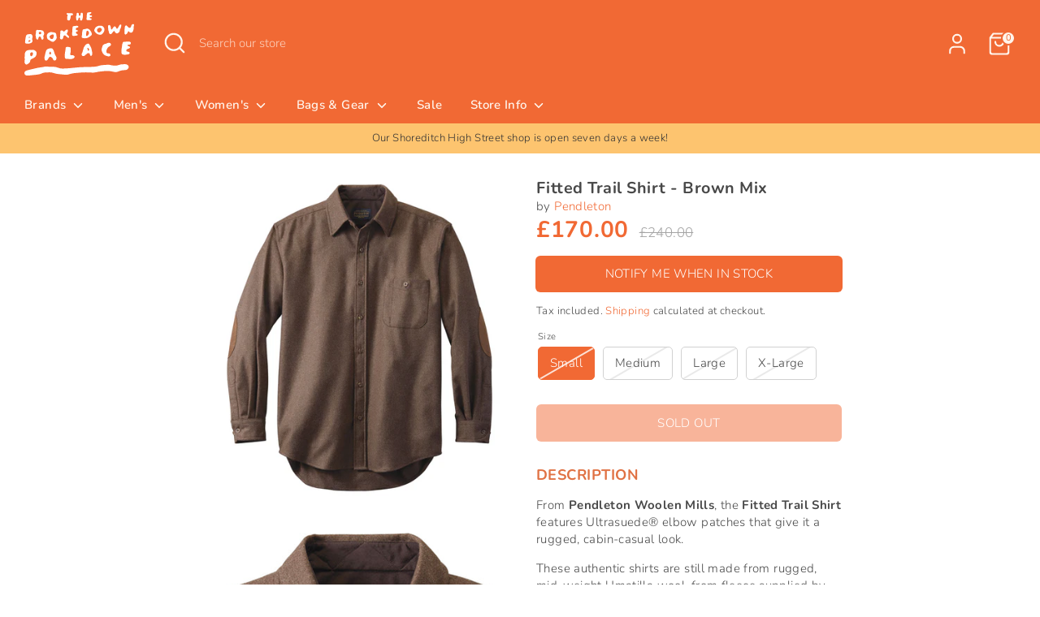

--- FILE ---
content_type: text/html; charset=utf-8
request_url: https://www.thebrokedownpalace.com/products/fitted-trail-shirt-brown-mix
body_size: 28983
content:
<!doctype html>
<html class="no-js supports-no-cookies" lang="en">
<head>
  <!-- Google tag (gtag.js) -->
  <script async src="https://www.googletagmanager.com/gtag/js?id=AW-989877574"></script>
  <script>
    window.dataLayer = window.dataLayer || [];
    function gtag(){dataLayer.push(arguments);}
    gtag('js', new Date());

    gtag('config', 'AW-989877574');
  </script>
  <!-- Boost 6.0.0 -->

  
  
  <meta charset="utf-8" />
<meta name="viewport" content="width=device-width,initial-scale=1.0" />
<meta http-equiv="X-UA-Compatible" content="IE=edge">

<link rel="preconnect" href="https://cdn.shopify.com" crossorigin>
<link rel="preconnect" href="https://fonts.shopify.com" crossorigin>
<link rel="preconnect" href="https://monorail-edge.shopifysvc.com"><link rel="preload" as="font" href="//www.thebrokedownpalace.com/cdn/fonts/nunito/nunito_n3.c1d7c2242f5519d084eafc479d7cc132bcc8c480.woff2" type="font/woff2" crossorigin><link rel="preload" as="font" href="//www.thebrokedownpalace.com/cdn/fonts/nunito/nunito_n6.1a6c50dce2e2b3b0d31e02dbd9146b5064bea503.woff2" type="font/woff2" crossorigin><link rel="preload" as="font" href="//www.thebrokedownpalace.com/cdn/fonts/nunito/nunito_n7.37cf9b8cf43b3322f7e6e13ad2aad62ab5dc9109.woff2" type="font/woff2" crossorigin><link rel="preload" as="font" href="//www.thebrokedownpalace.com/cdn/fonts/nunito/nunito_n6.1a6c50dce2e2b3b0d31e02dbd9146b5064bea503.woff2" type="font/woff2" crossorigin><link rel="preload" href="//www.thebrokedownpalace.com/cdn/shop/t/26/assets/vendor.min.js?v=67207134794593361361687434527" as="script">
<link rel="preload" href="//www.thebrokedownpalace.com/cdn/shop/t/26/assets/theme.js?v=158100799353366861671687434527" as="script"><link rel="canonical" href="https://www.thebrokedownpalace.com/products/fitted-trail-shirt-brown-mix" /><link rel="icon" href="//www.thebrokedownpalace.com/cdn/shop/files/Favicon-02_c10cdd72-83ac-4a08-8128-d7e5a89528d5.png?crop=center&height=48&v=1666195371&width=48" type="image/png"><meta name="description" content="The hardwearing wool fabric makes it ideal for camping, hiking or just hanging out in the great outdoors. Next Day Delivery available.">

  
  <title>
    Pendleton - Fitted Trail Shirt - Brown Mix
    
    
    
      &ndash; The Brokedown Palace
    
  </title>

  <meta property="og:site_name" content="The Brokedown Palace">
<meta property="og:url" content="https://www.thebrokedownpalace.com/products/fitted-trail-shirt-brown-mix">
<meta property="og:title" content="Pendleton - Fitted Trail Shirt - Brown Mix">
<meta property="og:type" content="product">
<meta property="og:description" content="The hardwearing wool fabric makes it ideal for camping, hiking or just hanging out in the great outdoors. Next Day Delivery available."><meta property="og:image" content="http://www.thebrokedownpalace.com/cdn/shop/products/Pendleton-FittedTrailShirt-BrownMix-01_1200x1200.jpg?v=1573736711">
  <meta property="og:image:secure_url" content="https://www.thebrokedownpalace.com/cdn/shop/products/Pendleton-FittedTrailShirt-BrownMix-01_1200x1200.jpg?v=1573736711">
  <meta property="og:image:width" content="1000">
  <meta property="og:image:height" content="1000"><meta property="og:price:amount" content="170.00">
  <meta property="og:price:currency" content="GBP"><meta name="twitter:site" content="@TheBrokedownPal"><meta name="twitter:card" content="summary_large_image">
<meta name="twitter:title" content="Pendleton - Fitted Trail Shirt - Brown Mix">
<meta name="twitter:description" content="The hardwearing wool fabric makes it ideal for camping, hiking or just hanging out in the great outdoors. Next Day Delivery available.">

<style>
    @font-face {
  font-family: Nunito;
  font-weight: 600;
  font-style: normal;
  font-display: fallback;
  src: url("//www.thebrokedownpalace.com/cdn/fonts/nunito/nunito_n6.1a6c50dce2e2b3b0d31e02dbd9146b5064bea503.woff2") format("woff2"),
       url("//www.thebrokedownpalace.com/cdn/fonts/nunito/nunito_n6.6b124f3eac46044b98c99f2feb057208e260962f.woff") format("woff");
}

    @font-face {
  font-family: Nunito;
  font-weight: 700;
  font-style: normal;
  font-display: fallback;
  src: url("//www.thebrokedownpalace.com/cdn/fonts/nunito/nunito_n7.37cf9b8cf43b3322f7e6e13ad2aad62ab5dc9109.woff2") format("woff2"),
       url("//www.thebrokedownpalace.com/cdn/fonts/nunito/nunito_n7.45cfcfadc6630011252d54d5f5a2c7c98f60d5de.woff") format("woff");
}

    @font-face {
  font-family: Nunito;
  font-weight: 300;
  font-style: normal;
  font-display: fallback;
  src: url("//www.thebrokedownpalace.com/cdn/fonts/nunito/nunito_n3.c1d7c2242f5519d084eafc479d7cc132bcc8c480.woff2") format("woff2"),
       url("//www.thebrokedownpalace.com/cdn/fonts/nunito/nunito_n3.d543cae3671591d99f8b7ed9ea9ca8387fc73b09.woff") format("woff");
}

    @font-face {
  font-family: Nunito;
  font-weight: 400;
  font-style: normal;
  font-display: fallback;
  src: url("//www.thebrokedownpalace.com/cdn/fonts/nunito/nunito_n4.fc49103dc396b42cae9460289072d384b6c6eb63.woff2") format("woff2"),
       url("//www.thebrokedownpalace.com/cdn/fonts/nunito/nunito_n4.5d26d13beeac3116db2479e64986cdeea4c8fbdd.woff") format("woff");
}

    @font-face {
  font-family: Nunito;
  font-weight: 300;
  font-style: italic;
  font-display: fallback;
  src: url("//www.thebrokedownpalace.com/cdn/fonts/nunito/nunito_i3.11db3ddffd5485d801b7a5d8a24c3b0e446751f1.woff2") format("woff2"),
       url("//www.thebrokedownpalace.com/cdn/fonts/nunito/nunito_i3.7f37c552f86f3fb4c0aae0353840b033f9f464a0.woff") format("woff");
}

    @font-face {
  font-family: Nunito;
  font-weight: 400;
  font-style: italic;
  font-display: fallback;
  src: url("//www.thebrokedownpalace.com/cdn/fonts/nunito/nunito_i4.fd53bf99043ab6c570187ed42d1b49192135de96.woff2") format("woff2"),
       url("//www.thebrokedownpalace.com/cdn/fonts/nunito/nunito_i4.cb3876a003a73aaae5363bb3e3e99d45ec598cc6.woff") format("woff");
}

    @font-face {
  font-family: Nunito;
  font-weight: 600;
  font-style: normal;
  font-display: fallback;
  src: url("//www.thebrokedownpalace.com/cdn/fonts/nunito/nunito_n6.1a6c50dce2e2b3b0d31e02dbd9146b5064bea503.woff2") format("woff2"),
       url("//www.thebrokedownpalace.com/cdn/fonts/nunito/nunito_n6.6b124f3eac46044b98c99f2feb057208e260962f.woff") format("woff");
}

  </style>

  <link href="//www.thebrokedownpalace.com/cdn/shop/t/26/assets/styles.css?v=80360406199416792361761125228" rel="stylesheet" type="text/css" media="all" />
<script>
    document.documentElement.className = document.documentElement.className.replace('no-js', 'js');
    window.theme = window.theme || {};
    window.slate = window.slate || {};
    theme.moneyFormatWithCodeForProductsPreference = "\u0026pound;{{amount}}";
    theme.moneyFormatWithCodeForCartPreference = "\u0026pound;{{amount}}";
    theme.moneyFormat = "\u0026pound;{{amount}}";
    theme.strings = {
      addToCart: "Add to Cart",
      unavailable: "Unavailable",
      addressError: "Error looking up that address",
      addressNoResults: "No results for that address",
      addressQueryLimit: "You have exceeded the Google API usage limit. Consider upgrading to a \u003ca href=\"https:\/\/developers.google.com\/maps\/premium\/usage-limits\"\u003ePremium Plan\u003c\/a\u003e.",
      authError: "There was a problem authenticating your Google Maps API Key.",
      addingToCart: "Adding",
      addedToCart: "Added",
      productPreorder: "Pre-order",
      addedToCartPopupTitle: "Added:",
      addedToCartPopupItems: "Items",
      addedToCartPopupSubtotal: "Subtotal",
      addedToCartPopupGoToCart: "Checkout",
      cartTermsNotChecked: "You must agree to the terms and conditions before continuing.",
      searchLoading: "Loading",
      searchMoreResults: "See all results",
      searchNoResults: "No results",
      priceFrom: "From",
      quantityTooHigh: "You can only have [[ quantity ]] in your cart",
      onSale: "On Sale",
      soldOut: "Sold Out",
      in_stock: "In stock",
      low_stock: "Low stock",
      only_x_left: "[[ quantity ]] in stock",
      single_unit_available: "1 available",
      x_units_available: "[[ quantity ]] in stock, ready to ship",
      unitPriceSeparator: " \/ ",
      close: "Close",
      cart_shipping_calculator_hide_calculator: "Hide shipping calculator",
      cart_shipping_calculator_title: "Get shipping estimates",
      cart_general_hide_note: "Hide instructions for seller",
      cart_general_show_note: "Add instructions for seller",
      previous: "Previous",
      next: "Next"
    };
    theme.routes = {
      account_login_url: '/account/login',
      account_register_url: '/account/register',
      account_addresses_url: '/account/addresses',
      search_url: '/search',
      cart_url: '/cart',
      cart_add_url: '/cart/add',
      cart_change_url: '/cart/change',
      product_recommendations_url: '/recommendations/products'
    };
    theme.settings = {
      dynamicQtyOpts: false,
      saleLabelEnabled: true,
      soldLabelEnabled: true
    };
  </script><script>window.performance && window.performance.mark && window.performance.mark('shopify.content_for_header.start');</script><meta name="google-site-verification" content="lpK-hVsazg8nNpVIKxbFs4aXxzyfJxXNHKIwmW4ucPc">
<meta id="shopify-digital-wallet" name="shopify-digital-wallet" content="/1529113/digital_wallets/dialog">
<meta name="shopify-checkout-api-token" content="6a9a829307cf79c26eb93f9d5e7e01a8">
<meta id="in-context-paypal-metadata" data-shop-id="1529113" data-venmo-supported="false" data-environment="production" data-locale="en_US" data-paypal-v4="true" data-currency="GBP">
<link rel="alternate" type="application/json+oembed" href="https://www.thebrokedownpalace.com/products/fitted-trail-shirt-brown-mix.oembed">
<script async="async" src="/checkouts/internal/preloads.js?locale=en-GB"></script>
<link rel="preconnect" href="https://shop.app" crossorigin="anonymous">
<script async="async" src="https://shop.app/checkouts/internal/preloads.js?locale=en-GB&shop_id=1529113" crossorigin="anonymous"></script>
<script id="apple-pay-shop-capabilities" type="application/json">{"shopId":1529113,"countryCode":"GB","currencyCode":"GBP","merchantCapabilities":["supports3DS"],"merchantId":"gid:\/\/shopify\/Shop\/1529113","merchantName":"The Brokedown Palace","requiredBillingContactFields":["postalAddress","email"],"requiredShippingContactFields":["postalAddress","email"],"shippingType":"shipping","supportedNetworks":["visa","maestro","masterCard","amex","discover","elo"],"total":{"type":"pending","label":"The Brokedown Palace","amount":"1.00"},"shopifyPaymentsEnabled":true,"supportsSubscriptions":true}</script>
<script id="shopify-features" type="application/json">{"accessToken":"6a9a829307cf79c26eb93f9d5e7e01a8","betas":["rich-media-storefront-analytics"],"domain":"www.thebrokedownpalace.com","predictiveSearch":true,"shopId":1529113,"locale":"en"}</script>
<script>var Shopify = Shopify || {};
Shopify.shop = "the-brokedown-palace.myshopify.com";
Shopify.locale = "en";
Shopify.currency = {"active":"GBP","rate":"1.0"};
Shopify.country = "GB";
Shopify.theme = {"name":"Boost 6.0 Update - 2023","id":124751675457,"schema_name":"Boost","schema_version":"6.0.0","theme_store_id":863,"role":"main"};
Shopify.theme.handle = "null";
Shopify.theme.style = {"id":null,"handle":null};
Shopify.cdnHost = "www.thebrokedownpalace.com/cdn";
Shopify.routes = Shopify.routes || {};
Shopify.routes.root = "/";</script>
<script type="module">!function(o){(o.Shopify=o.Shopify||{}).modules=!0}(window);</script>
<script>!function(o){function n(){var o=[];function n(){o.push(Array.prototype.slice.apply(arguments))}return n.q=o,n}var t=o.Shopify=o.Shopify||{};t.loadFeatures=n(),t.autoloadFeatures=n()}(window);</script>
<script>
  window.ShopifyPay = window.ShopifyPay || {};
  window.ShopifyPay.apiHost = "shop.app\/pay";
  window.ShopifyPay.redirectState = null;
</script>
<script id="shop-js-analytics" type="application/json">{"pageType":"product"}</script>
<script defer="defer" async type="module" src="//www.thebrokedownpalace.com/cdn/shopifycloud/shop-js/modules/v2/client.init-shop-cart-sync_BT-GjEfc.en.esm.js"></script>
<script defer="defer" async type="module" src="//www.thebrokedownpalace.com/cdn/shopifycloud/shop-js/modules/v2/chunk.common_D58fp_Oc.esm.js"></script>
<script defer="defer" async type="module" src="//www.thebrokedownpalace.com/cdn/shopifycloud/shop-js/modules/v2/chunk.modal_xMitdFEc.esm.js"></script>
<script type="module">
  await import("//www.thebrokedownpalace.com/cdn/shopifycloud/shop-js/modules/v2/client.init-shop-cart-sync_BT-GjEfc.en.esm.js");
await import("//www.thebrokedownpalace.com/cdn/shopifycloud/shop-js/modules/v2/chunk.common_D58fp_Oc.esm.js");
await import("//www.thebrokedownpalace.com/cdn/shopifycloud/shop-js/modules/v2/chunk.modal_xMitdFEc.esm.js");

  window.Shopify.SignInWithShop?.initShopCartSync?.({"fedCMEnabled":true,"windoidEnabled":true});

</script>
<script>
  window.Shopify = window.Shopify || {};
  if (!window.Shopify.featureAssets) window.Shopify.featureAssets = {};
  window.Shopify.featureAssets['shop-js'] = {"shop-cart-sync":["modules/v2/client.shop-cart-sync_DZOKe7Ll.en.esm.js","modules/v2/chunk.common_D58fp_Oc.esm.js","modules/v2/chunk.modal_xMitdFEc.esm.js"],"init-fed-cm":["modules/v2/client.init-fed-cm_B6oLuCjv.en.esm.js","modules/v2/chunk.common_D58fp_Oc.esm.js","modules/v2/chunk.modal_xMitdFEc.esm.js"],"shop-cash-offers":["modules/v2/client.shop-cash-offers_D2sdYoxE.en.esm.js","modules/v2/chunk.common_D58fp_Oc.esm.js","modules/v2/chunk.modal_xMitdFEc.esm.js"],"shop-login-button":["modules/v2/client.shop-login-button_QeVjl5Y3.en.esm.js","modules/v2/chunk.common_D58fp_Oc.esm.js","modules/v2/chunk.modal_xMitdFEc.esm.js"],"pay-button":["modules/v2/client.pay-button_DXTOsIq6.en.esm.js","modules/v2/chunk.common_D58fp_Oc.esm.js","modules/v2/chunk.modal_xMitdFEc.esm.js"],"shop-button":["modules/v2/client.shop-button_DQZHx9pm.en.esm.js","modules/v2/chunk.common_D58fp_Oc.esm.js","modules/v2/chunk.modal_xMitdFEc.esm.js"],"avatar":["modules/v2/client.avatar_BTnouDA3.en.esm.js"],"init-windoid":["modules/v2/client.init-windoid_CR1B-cfM.en.esm.js","modules/v2/chunk.common_D58fp_Oc.esm.js","modules/v2/chunk.modal_xMitdFEc.esm.js"],"init-shop-for-new-customer-accounts":["modules/v2/client.init-shop-for-new-customer-accounts_C_vY_xzh.en.esm.js","modules/v2/client.shop-login-button_QeVjl5Y3.en.esm.js","modules/v2/chunk.common_D58fp_Oc.esm.js","modules/v2/chunk.modal_xMitdFEc.esm.js"],"init-shop-email-lookup-coordinator":["modules/v2/client.init-shop-email-lookup-coordinator_BI7n9ZSv.en.esm.js","modules/v2/chunk.common_D58fp_Oc.esm.js","modules/v2/chunk.modal_xMitdFEc.esm.js"],"init-shop-cart-sync":["modules/v2/client.init-shop-cart-sync_BT-GjEfc.en.esm.js","modules/v2/chunk.common_D58fp_Oc.esm.js","modules/v2/chunk.modal_xMitdFEc.esm.js"],"shop-toast-manager":["modules/v2/client.shop-toast-manager_DiYdP3xc.en.esm.js","modules/v2/chunk.common_D58fp_Oc.esm.js","modules/v2/chunk.modal_xMitdFEc.esm.js"],"init-customer-accounts":["modules/v2/client.init-customer-accounts_D9ZNqS-Q.en.esm.js","modules/v2/client.shop-login-button_QeVjl5Y3.en.esm.js","modules/v2/chunk.common_D58fp_Oc.esm.js","modules/v2/chunk.modal_xMitdFEc.esm.js"],"init-customer-accounts-sign-up":["modules/v2/client.init-customer-accounts-sign-up_iGw4briv.en.esm.js","modules/v2/client.shop-login-button_QeVjl5Y3.en.esm.js","modules/v2/chunk.common_D58fp_Oc.esm.js","modules/v2/chunk.modal_xMitdFEc.esm.js"],"shop-follow-button":["modules/v2/client.shop-follow-button_CqMgW2wH.en.esm.js","modules/v2/chunk.common_D58fp_Oc.esm.js","modules/v2/chunk.modal_xMitdFEc.esm.js"],"checkout-modal":["modules/v2/client.checkout-modal_xHeaAweL.en.esm.js","modules/v2/chunk.common_D58fp_Oc.esm.js","modules/v2/chunk.modal_xMitdFEc.esm.js"],"shop-login":["modules/v2/client.shop-login_D91U-Q7h.en.esm.js","modules/v2/chunk.common_D58fp_Oc.esm.js","modules/v2/chunk.modal_xMitdFEc.esm.js"],"lead-capture":["modules/v2/client.lead-capture_BJmE1dJe.en.esm.js","modules/v2/chunk.common_D58fp_Oc.esm.js","modules/v2/chunk.modal_xMitdFEc.esm.js"],"payment-terms":["modules/v2/client.payment-terms_Ci9AEqFq.en.esm.js","modules/v2/chunk.common_D58fp_Oc.esm.js","modules/v2/chunk.modal_xMitdFEc.esm.js"]};
</script>
<script>(function() {
  var isLoaded = false;
  function asyncLoad() {
    if (isLoaded) return;
    isLoaded = true;
    var urls = ["https:\/\/chimpstatic.com\/mcjs-connected\/js\/users\/b1b40c890f132237b3e610527\/e91a10fa92c71bf6a6433b557.js?shop=the-brokedown-palace.myshopify.com","https:\/\/cookie-bar.conversionbear.com\/script?app=cookie_consent\u0026shop=the-brokedown-palace.myshopify.com"];
    for (var i = 0; i < urls.length; i++) {
      var s = document.createElement('script');
      s.type = 'text/javascript';
      s.async = true;
      s.src = urls[i];
      var x = document.getElementsByTagName('script')[0];
      x.parentNode.insertBefore(s, x);
    }
  };
  if(window.attachEvent) {
    window.attachEvent('onload', asyncLoad);
  } else {
    window.addEventListener('load', asyncLoad, false);
  }
})();</script>
<script id="__st">var __st={"a":1529113,"offset":0,"reqid":"7be684ab-7b27-4880-9dca-4c9d6b138f71-1769275140","pageurl":"www.thebrokedownpalace.com\/products\/fitted-trail-shirt-brown-mix","u":"71cc1504aacd","p":"product","rtyp":"product","rid":4254865195073};</script>
<script>window.ShopifyPaypalV4VisibilityTracking = true;</script>
<script id="captcha-bootstrap">!function(){'use strict';const t='contact',e='account',n='new_comment',o=[[t,t],['blogs',n],['comments',n],[t,'customer']],c=[[e,'customer_login'],[e,'guest_login'],[e,'recover_customer_password'],[e,'create_customer']],r=t=>t.map((([t,e])=>`form[action*='/${t}']:not([data-nocaptcha='true']) input[name='form_type'][value='${e}']`)).join(','),a=t=>()=>t?[...document.querySelectorAll(t)].map((t=>t.form)):[];function s(){const t=[...o],e=r(t);return a(e)}const i='password',u='form_key',d=['recaptcha-v3-token','g-recaptcha-response','h-captcha-response',i],f=()=>{try{return window.sessionStorage}catch{return}},m='__shopify_v',_=t=>t.elements[u];function p(t,e,n=!1){try{const o=window.sessionStorage,c=JSON.parse(o.getItem(e)),{data:r}=function(t){const{data:e,action:n}=t;return t[m]||n?{data:e,action:n}:{data:t,action:n}}(c);for(const[e,n]of Object.entries(r))t.elements[e]&&(t.elements[e].value=n);n&&o.removeItem(e)}catch(o){console.error('form repopulation failed',{error:o})}}const l='form_type',E='cptcha';function T(t){t.dataset[E]=!0}const w=window,h=w.document,L='Shopify',v='ce_forms',y='captcha';let A=!1;((t,e)=>{const n=(g='f06e6c50-85a8-45c8-87d0-21a2b65856fe',I='https://cdn.shopify.com/shopifycloud/storefront-forms-hcaptcha/ce_storefront_forms_captcha_hcaptcha.v1.5.2.iife.js',D={infoText:'Protected by hCaptcha',privacyText:'Privacy',termsText:'Terms'},(t,e,n)=>{const o=w[L][v],c=o.bindForm;if(c)return c(t,g,e,D).then(n);var r;o.q.push([[t,g,e,D],n]),r=I,A||(h.body.append(Object.assign(h.createElement('script'),{id:'captcha-provider',async:!0,src:r})),A=!0)});var g,I,D;w[L]=w[L]||{},w[L][v]=w[L][v]||{},w[L][v].q=[],w[L][y]=w[L][y]||{},w[L][y].protect=function(t,e){n(t,void 0,e),T(t)},Object.freeze(w[L][y]),function(t,e,n,w,h,L){const[v,y,A,g]=function(t,e,n){const i=e?o:[],u=t?c:[],d=[...i,...u],f=r(d),m=r(i),_=r(d.filter((([t,e])=>n.includes(e))));return[a(f),a(m),a(_),s()]}(w,h,L),I=t=>{const e=t.target;return e instanceof HTMLFormElement?e:e&&e.form},D=t=>v().includes(t);t.addEventListener('submit',(t=>{const e=I(t);if(!e)return;const n=D(e)&&!e.dataset.hcaptchaBound&&!e.dataset.recaptchaBound,o=_(e),c=g().includes(e)&&(!o||!o.value);(n||c)&&t.preventDefault(),c&&!n&&(function(t){try{if(!f())return;!function(t){const e=f();if(!e)return;const n=_(t);if(!n)return;const o=n.value;o&&e.removeItem(o)}(t);const e=Array.from(Array(32),(()=>Math.random().toString(36)[2])).join('');!function(t,e){_(t)||t.append(Object.assign(document.createElement('input'),{type:'hidden',name:u})),t.elements[u].value=e}(t,e),function(t,e){const n=f();if(!n)return;const o=[...t.querySelectorAll(`input[type='${i}']`)].map((({name:t})=>t)),c=[...d,...o],r={};for(const[a,s]of new FormData(t).entries())c.includes(a)||(r[a]=s);n.setItem(e,JSON.stringify({[m]:1,action:t.action,data:r}))}(t,e)}catch(e){console.error('failed to persist form',e)}}(e),e.submit())}));const S=(t,e)=>{t&&!t.dataset[E]&&(n(t,e.some((e=>e===t))),T(t))};for(const o of['focusin','change'])t.addEventListener(o,(t=>{const e=I(t);D(e)&&S(e,y())}));const B=e.get('form_key'),M=e.get(l),P=B&&M;t.addEventListener('DOMContentLoaded',(()=>{const t=y();if(P)for(const e of t)e.elements[l].value===M&&p(e,B);[...new Set([...A(),...v().filter((t=>'true'===t.dataset.shopifyCaptcha))])].forEach((e=>S(e,t)))}))}(h,new URLSearchParams(w.location.search),n,t,e,['guest_login'])})(!0,!0)}();</script>
<script integrity="sha256-4kQ18oKyAcykRKYeNunJcIwy7WH5gtpwJnB7kiuLZ1E=" data-source-attribution="shopify.loadfeatures" defer="defer" src="//www.thebrokedownpalace.com/cdn/shopifycloud/storefront/assets/storefront/load_feature-a0a9edcb.js" crossorigin="anonymous"></script>
<script crossorigin="anonymous" defer="defer" src="//www.thebrokedownpalace.com/cdn/shopifycloud/storefront/assets/shopify_pay/storefront-65b4c6d7.js?v=20250812"></script>
<script data-source-attribution="shopify.dynamic_checkout.dynamic.init">var Shopify=Shopify||{};Shopify.PaymentButton=Shopify.PaymentButton||{isStorefrontPortableWallets:!0,init:function(){window.Shopify.PaymentButton.init=function(){};var t=document.createElement("script");t.src="https://www.thebrokedownpalace.com/cdn/shopifycloud/portable-wallets/latest/portable-wallets.en.js",t.type="module",document.head.appendChild(t)}};
</script>
<script data-source-attribution="shopify.dynamic_checkout.buyer_consent">
  function portableWalletsHideBuyerConsent(e){var t=document.getElementById("shopify-buyer-consent"),n=document.getElementById("shopify-subscription-policy-button");t&&n&&(t.classList.add("hidden"),t.setAttribute("aria-hidden","true"),n.removeEventListener("click",e))}function portableWalletsShowBuyerConsent(e){var t=document.getElementById("shopify-buyer-consent"),n=document.getElementById("shopify-subscription-policy-button");t&&n&&(t.classList.remove("hidden"),t.removeAttribute("aria-hidden"),n.addEventListener("click",e))}window.Shopify?.PaymentButton&&(window.Shopify.PaymentButton.hideBuyerConsent=portableWalletsHideBuyerConsent,window.Shopify.PaymentButton.showBuyerConsent=portableWalletsShowBuyerConsent);
</script>
<script data-source-attribution="shopify.dynamic_checkout.cart.bootstrap">document.addEventListener("DOMContentLoaded",(function(){function t(){return document.querySelector("shopify-accelerated-checkout-cart, shopify-accelerated-checkout")}if(t())Shopify.PaymentButton.init();else{new MutationObserver((function(e,n){t()&&(Shopify.PaymentButton.init(),n.disconnect())})).observe(document.body,{childList:!0,subtree:!0})}}));
</script>
<link id="shopify-accelerated-checkout-styles" rel="stylesheet" media="screen" href="https://www.thebrokedownpalace.com/cdn/shopifycloud/portable-wallets/latest/accelerated-checkout-backwards-compat.css" crossorigin="anonymous">
<style id="shopify-accelerated-checkout-cart">
        #shopify-buyer-consent {
  margin-top: 1em;
  display: inline-block;
  width: 100%;
}

#shopify-buyer-consent.hidden {
  display: none;
}

#shopify-subscription-policy-button {
  background: none;
  border: none;
  padding: 0;
  text-decoration: underline;
  font-size: inherit;
  cursor: pointer;
}

#shopify-subscription-policy-button::before {
  box-shadow: none;
}

      </style>
<script id="sections-script" data-sections="product-recommendations" defer="defer" src="//www.thebrokedownpalace.com/cdn/shop/t/26/compiled_assets/scripts.js?v=9797"></script>
<script>window.performance && window.performance.mark && window.performance.mark('shopify.content_for_header.end');</script>

  
  
<link href="https://monorail-edge.shopifysvc.com" rel="dns-prefetch">
<script>(function(){if ("sendBeacon" in navigator && "performance" in window) {try {var session_token_from_headers = performance.getEntriesByType('navigation')[0].serverTiming.find(x => x.name == '_s').description;} catch {var session_token_from_headers = undefined;}var session_cookie_matches = document.cookie.match(/_shopify_s=([^;]*)/);var session_token_from_cookie = session_cookie_matches && session_cookie_matches.length === 2 ? session_cookie_matches[1] : "";var session_token = session_token_from_headers || session_token_from_cookie || "";function handle_abandonment_event(e) {var entries = performance.getEntries().filter(function(entry) {return /monorail-edge.shopifysvc.com/.test(entry.name);});if (!window.abandonment_tracked && entries.length === 0) {window.abandonment_tracked = true;var currentMs = Date.now();var navigation_start = performance.timing.navigationStart;var payload = {shop_id: 1529113,url: window.location.href,navigation_start,duration: currentMs - navigation_start,session_token,page_type: "product"};window.navigator.sendBeacon("https://monorail-edge.shopifysvc.com/v1/produce", JSON.stringify({schema_id: "online_store_buyer_site_abandonment/1.1",payload: payload,metadata: {event_created_at_ms: currentMs,event_sent_at_ms: currentMs}}));}}window.addEventListener('pagehide', handle_abandonment_event);}}());</script>
<script id="web-pixels-manager-setup">(function e(e,d,r,n,o){if(void 0===o&&(o={}),!Boolean(null===(a=null===(i=window.Shopify)||void 0===i?void 0:i.analytics)||void 0===a?void 0:a.replayQueue)){var i,a;window.Shopify=window.Shopify||{};var t=window.Shopify;t.analytics=t.analytics||{};var s=t.analytics;s.replayQueue=[],s.publish=function(e,d,r){return s.replayQueue.push([e,d,r]),!0};try{self.performance.mark("wpm:start")}catch(e){}var l=function(){var e={modern:/Edge?\/(1{2}[4-9]|1[2-9]\d|[2-9]\d{2}|\d{4,})\.\d+(\.\d+|)|Firefox\/(1{2}[4-9]|1[2-9]\d|[2-9]\d{2}|\d{4,})\.\d+(\.\d+|)|Chrom(ium|e)\/(9{2}|\d{3,})\.\d+(\.\d+|)|(Maci|X1{2}).+ Version\/(15\.\d+|(1[6-9]|[2-9]\d|\d{3,})\.\d+)([,.]\d+|)( \(\w+\)|)( Mobile\/\w+|) Safari\/|Chrome.+OPR\/(9{2}|\d{3,})\.\d+\.\d+|(CPU[ +]OS|iPhone[ +]OS|CPU[ +]iPhone|CPU IPhone OS|CPU iPad OS)[ +]+(15[._]\d+|(1[6-9]|[2-9]\d|\d{3,})[._]\d+)([._]\d+|)|Android:?[ /-](13[3-9]|1[4-9]\d|[2-9]\d{2}|\d{4,})(\.\d+|)(\.\d+|)|Android.+Firefox\/(13[5-9]|1[4-9]\d|[2-9]\d{2}|\d{4,})\.\d+(\.\d+|)|Android.+Chrom(ium|e)\/(13[3-9]|1[4-9]\d|[2-9]\d{2}|\d{4,})\.\d+(\.\d+|)|SamsungBrowser\/([2-9]\d|\d{3,})\.\d+/,legacy:/Edge?\/(1[6-9]|[2-9]\d|\d{3,})\.\d+(\.\d+|)|Firefox\/(5[4-9]|[6-9]\d|\d{3,})\.\d+(\.\d+|)|Chrom(ium|e)\/(5[1-9]|[6-9]\d|\d{3,})\.\d+(\.\d+|)([\d.]+$|.*Safari\/(?![\d.]+ Edge\/[\d.]+$))|(Maci|X1{2}).+ Version\/(10\.\d+|(1[1-9]|[2-9]\d|\d{3,})\.\d+)([,.]\d+|)( \(\w+\)|)( Mobile\/\w+|) Safari\/|Chrome.+OPR\/(3[89]|[4-9]\d|\d{3,})\.\d+\.\d+|(CPU[ +]OS|iPhone[ +]OS|CPU[ +]iPhone|CPU IPhone OS|CPU iPad OS)[ +]+(10[._]\d+|(1[1-9]|[2-9]\d|\d{3,})[._]\d+)([._]\d+|)|Android:?[ /-](13[3-9]|1[4-9]\d|[2-9]\d{2}|\d{4,})(\.\d+|)(\.\d+|)|Mobile Safari.+OPR\/([89]\d|\d{3,})\.\d+\.\d+|Android.+Firefox\/(13[5-9]|1[4-9]\d|[2-9]\d{2}|\d{4,})\.\d+(\.\d+|)|Android.+Chrom(ium|e)\/(13[3-9]|1[4-9]\d|[2-9]\d{2}|\d{4,})\.\d+(\.\d+|)|Android.+(UC? ?Browser|UCWEB|U3)[ /]?(15\.([5-9]|\d{2,})|(1[6-9]|[2-9]\d|\d{3,})\.\d+)\.\d+|SamsungBrowser\/(5\.\d+|([6-9]|\d{2,})\.\d+)|Android.+MQ{2}Browser\/(14(\.(9|\d{2,})|)|(1[5-9]|[2-9]\d|\d{3,})(\.\d+|))(\.\d+|)|K[Aa][Ii]OS\/(3\.\d+|([4-9]|\d{2,})\.\d+)(\.\d+|)/},d=e.modern,r=e.legacy,n=navigator.userAgent;return n.match(d)?"modern":n.match(r)?"legacy":"unknown"}(),u="modern"===l?"modern":"legacy",c=(null!=n?n:{modern:"",legacy:""})[u],f=function(e){return[e.baseUrl,"/wpm","/b",e.hashVersion,"modern"===e.buildTarget?"m":"l",".js"].join("")}({baseUrl:d,hashVersion:r,buildTarget:u}),m=function(e){var d=e.version,r=e.bundleTarget,n=e.surface,o=e.pageUrl,i=e.monorailEndpoint;return{emit:function(e){var a=e.status,t=e.errorMsg,s=(new Date).getTime(),l=JSON.stringify({metadata:{event_sent_at_ms:s},events:[{schema_id:"web_pixels_manager_load/3.1",payload:{version:d,bundle_target:r,page_url:o,status:a,surface:n,error_msg:t},metadata:{event_created_at_ms:s}}]});if(!i)return console&&console.warn&&console.warn("[Web Pixels Manager] No Monorail endpoint provided, skipping logging."),!1;try{return self.navigator.sendBeacon.bind(self.navigator)(i,l)}catch(e){}var u=new XMLHttpRequest;try{return u.open("POST",i,!0),u.setRequestHeader("Content-Type","text/plain"),u.send(l),!0}catch(e){return console&&console.warn&&console.warn("[Web Pixels Manager] Got an unhandled error while logging to Monorail."),!1}}}}({version:r,bundleTarget:l,surface:e.surface,pageUrl:self.location.href,monorailEndpoint:e.monorailEndpoint});try{o.browserTarget=l,function(e){var d=e.src,r=e.async,n=void 0===r||r,o=e.onload,i=e.onerror,a=e.sri,t=e.scriptDataAttributes,s=void 0===t?{}:t,l=document.createElement("script"),u=document.querySelector("head"),c=document.querySelector("body");if(l.async=n,l.src=d,a&&(l.integrity=a,l.crossOrigin="anonymous"),s)for(var f in s)if(Object.prototype.hasOwnProperty.call(s,f))try{l.dataset[f]=s[f]}catch(e){}if(o&&l.addEventListener("load",o),i&&l.addEventListener("error",i),u)u.appendChild(l);else{if(!c)throw new Error("Did not find a head or body element to append the script");c.appendChild(l)}}({src:f,async:!0,onload:function(){if(!function(){var e,d;return Boolean(null===(d=null===(e=window.Shopify)||void 0===e?void 0:e.analytics)||void 0===d?void 0:d.initialized)}()){var d=window.webPixelsManager.init(e)||void 0;if(d){var r=window.Shopify.analytics;r.replayQueue.forEach((function(e){var r=e[0],n=e[1],o=e[2];d.publishCustomEvent(r,n,o)})),r.replayQueue=[],r.publish=d.publishCustomEvent,r.visitor=d.visitor,r.initialized=!0}}},onerror:function(){return m.emit({status:"failed",errorMsg:"".concat(f," has failed to load")})},sri:function(e){var d=/^sha384-[A-Za-z0-9+/=]+$/;return"string"==typeof e&&d.test(e)}(c)?c:"",scriptDataAttributes:o}),m.emit({status:"loading"})}catch(e){m.emit({status:"failed",errorMsg:(null==e?void 0:e.message)||"Unknown error"})}}})({shopId: 1529113,storefrontBaseUrl: "https://www.thebrokedownpalace.com",extensionsBaseUrl: "https://extensions.shopifycdn.com/cdn/shopifycloud/web-pixels-manager",monorailEndpoint: "https://monorail-edge.shopifysvc.com/unstable/produce_batch",surface: "storefront-renderer",enabledBetaFlags: ["2dca8a86"],webPixelsConfigList: [{"id":"942768513","configuration":"{\"config\":\"{\\\"pixel_id\\\":\\\"G-T4VGVTZ4G0\\\",\\\"target_country\\\":\\\"GB\\\",\\\"gtag_events\\\":[{\\\"type\\\":\\\"search\\\",\\\"action_label\\\":[\\\"G-T4VGVTZ4G0\\\",\\\"AW-989877574\\\/oLEYCKDMkNkBEMaqgdgD\\\"]},{\\\"type\\\":\\\"begin_checkout\\\",\\\"action_label\\\":[\\\"G-T4VGVTZ4G0\\\",\\\"AW-989877574\\\/RXF2CJ3MkNkBEMaqgdgD\\\"]},{\\\"type\\\":\\\"view_item\\\",\\\"action_label\\\":[\\\"G-T4VGVTZ4G0\\\",\\\"AW-989877574\\\/9V_iCJfMkNkBEMaqgdgD\\\",\\\"MC-31L17RZSLG\\\"]},{\\\"type\\\":\\\"purchase\\\",\\\"action_label\\\":[\\\"G-T4VGVTZ4G0\\\",\\\"AW-989877574\\\/1czSCJTMkNkBEMaqgdgD\\\",\\\"MC-31L17RZSLG\\\"]},{\\\"type\\\":\\\"page_view\\\",\\\"action_label\\\":[\\\"G-T4VGVTZ4G0\\\",\\\"AW-989877574\\\/PcnOCJHMkNkBEMaqgdgD\\\",\\\"MC-31L17RZSLG\\\"]},{\\\"type\\\":\\\"add_payment_info\\\",\\\"action_label\\\":[\\\"G-T4VGVTZ4G0\\\",\\\"AW-989877574\\\/7WLCCKPMkNkBEMaqgdgD\\\"]},{\\\"type\\\":\\\"add_to_cart\\\",\\\"action_label\\\":[\\\"G-T4VGVTZ4G0\\\",\\\"AW-989877574\\\/fVWWCJrMkNkBEMaqgdgD\\\"]}],\\\"enable_monitoring_mode\\\":false}\"}","eventPayloadVersion":"v1","runtimeContext":"OPEN","scriptVersion":"b2a88bafab3e21179ed38636efcd8a93","type":"APP","apiClientId":1780363,"privacyPurposes":[],"dataSharingAdjustments":{"protectedCustomerApprovalScopes":["read_customer_address","read_customer_email","read_customer_name","read_customer_personal_data","read_customer_phone"]}},{"id":"142540865","configuration":"{\"pixel_id\":\"1688944138025554\",\"pixel_type\":\"facebook_pixel\",\"metaapp_system_user_token\":\"-\"}","eventPayloadVersion":"v1","runtimeContext":"OPEN","scriptVersion":"ca16bc87fe92b6042fbaa3acc2fbdaa6","type":"APP","apiClientId":2329312,"privacyPurposes":["ANALYTICS","MARKETING","SALE_OF_DATA"],"dataSharingAdjustments":{"protectedCustomerApprovalScopes":["read_customer_address","read_customer_email","read_customer_name","read_customer_personal_data","read_customer_phone"]}},{"id":"shopify-app-pixel","configuration":"{}","eventPayloadVersion":"v1","runtimeContext":"STRICT","scriptVersion":"0450","apiClientId":"shopify-pixel","type":"APP","privacyPurposes":["ANALYTICS","MARKETING"]},{"id":"shopify-custom-pixel","eventPayloadVersion":"v1","runtimeContext":"LAX","scriptVersion":"0450","apiClientId":"shopify-pixel","type":"CUSTOM","privacyPurposes":["ANALYTICS","MARKETING"]}],isMerchantRequest: false,initData: {"shop":{"name":"The Brokedown Palace","paymentSettings":{"currencyCode":"GBP"},"myshopifyDomain":"the-brokedown-palace.myshopify.com","countryCode":"GB","storefrontUrl":"https:\/\/www.thebrokedownpalace.com"},"customer":null,"cart":null,"checkout":null,"productVariants":[{"price":{"amount":170.0,"currencyCode":"GBP"},"product":{"title":"Fitted Trail Shirt - Brown Mix","vendor":"Pendleton","id":"4254865195073","untranslatedTitle":"Fitted Trail Shirt - Brown Mix","url":"\/products\/fitted-trail-shirt-brown-mix","type":"Men's"},"id":"30726323535937","image":{"src":"\/\/www.thebrokedownpalace.com\/cdn\/shop\/products\/Pendleton-FittedTrailShirt-BrownMix-01.jpg?v=1573736711"},"sku":"PENDFTBMS","title":"Small","untranslatedTitle":"Small"},{"price":{"amount":170.0,"currencyCode":"GBP"},"product":{"title":"Fitted Trail Shirt - Brown Mix","vendor":"Pendleton","id":"4254865195073","untranslatedTitle":"Fitted Trail Shirt - Brown Mix","url":"\/products\/fitted-trail-shirt-brown-mix","type":"Men's"},"id":"30726323568705","image":{"src":"\/\/www.thebrokedownpalace.com\/cdn\/shop\/products\/Pendleton-FittedTrailShirt-BrownMix-01.jpg?v=1573736711"},"sku":"PENDFTBMM","title":"Medium","untranslatedTitle":"Medium"},{"price":{"amount":240.0,"currencyCode":"GBP"},"product":{"title":"Fitted Trail Shirt - Brown Mix","vendor":"Pendleton","id":"4254865195073","untranslatedTitle":"Fitted Trail Shirt - Brown Mix","url":"\/products\/fitted-trail-shirt-brown-mix","type":"Men's"},"id":"30726323601473","image":{"src":"\/\/www.thebrokedownpalace.com\/cdn\/shop\/products\/Pendleton-FittedTrailShirt-BrownMix-01.jpg?v=1573736711"},"sku":"PENDFTBML","title":"Large","untranslatedTitle":"Large"},{"price":{"amount":240.0,"currencyCode":"GBP"},"product":{"title":"Fitted Trail Shirt - Brown Mix","vendor":"Pendleton","id":"4254865195073","untranslatedTitle":"Fitted Trail Shirt - Brown Mix","url":"\/products\/fitted-trail-shirt-brown-mix","type":"Men's"},"id":"30726323634241","image":{"src":"\/\/www.thebrokedownpalace.com\/cdn\/shop\/products\/Pendleton-FittedTrailShirt-BrownMix-01.jpg?v=1573736711"},"sku":"PENDFTBMX","title":"X-Large","untranslatedTitle":"X-Large"}],"purchasingCompany":null},},"https://www.thebrokedownpalace.com/cdn","fcfee988w5aeb613cpc8e4bc33m6693e112",{"modern":"","legacy":""},{"shopId":"1529113","storefrontBaseUrl":"https:\/\/www.thebrokedownpalace.com","extensionBaseUrl":"https:\/\/extensions.shopifycdn.com\/cdn\/shopifycloud\/web-pixels-manager","surface":"storefront-renderer","enabledBetaFlags":"[\"2dca8a86\"]","isMerchantRequest":"false","hashVersion":"fcfee988w5aeb613cpc8e4bc33m6693e112","publish":"custom","events":"[[\"page_viewed\",{}],[\"product_viewed\",{\"productVariant\":{\"price\":{\"amount\":170.0,\"currencyCode\":\"GBP\"},\"product\":{\"title\":\"Fitted Trail Shirt - Brown Mix\",\"vendor\":\"Pendleton\",\"id\":\"4254865195073\",\"untranslatedTitle\":\"Fitted Trail Shirt - Brown Mix\",\"url\":\"\/products\/fitted-trail-shirt-brown-mix\",\"type\":\"Men's\"},\"id\":\"30726323535937\",\"image\":{\"src\":\"\/\/www.thebrokedownpalace.com\/cdn\/shop\/products\/Pendleton-FittedTrailShirt-BrownMix-01.jpg?v=1573736711\"},\"sku\":\"PENDFTBMS\",\"title\":\"Small\",\"untranslatedTitle\":\"Small\"}}]]"});</script><script>
  window.ShopifyAnalytics = window.ShopifyAnalytics || {};
  window.ShopifyAnalytics.meta = window.ShopifyAnalytics.meta || {};
  window.ShopifyAnalytics.meta.currency = 'GBP';
  var meta = {"product":{"id":4254865195073,"gid":"gid:\/\/shopify\/Product\/4254865195073","vendor":"Pendleton","type":"Men's","handle":"fitted-trail-shirt-brown-mix","variants":[{"id":30726323535937,"price":17000,"name":"Fitted Trail Shirt - Brown Mix - Small","public_title":"Small","sku":"PENDFTBMS"},{"id":30726323568705,"price":17000,"name":"Fitted Trail Shirt - Brown Mix - Medium","public_title":"Medium","sku":"PENDFTBMM"},{"id":30726323601473,"price":24000,"name":"Fitted Trail Shirt - Brown Mix - Large","public_title":"Large","sku":"PENDFTBML"},{"id":30726323634241,"price":24000,"name":"Fitted Trail Shirt - Brown Mix - X-Large","public_title":"X-Large","sku":"PENDFTBMX"}],"remote":false},"page":{"pageType":"product","resourceType":"product","resourceId":4254865195073,"requestId":"7be684ab-7b27-4880-9dca-4c9d6b138f71-1769275140"}};
  for (var attr in meta) {
    window.ShopifyAnalytics.meta[attr] = meta[attr];
  }
</script>
<script class="analytics">
  (function () {
    var customDocumentWrite = function(content) {
      var jquery = null;

      if (window.jQuery) {
        jquery = window.jQuery;
      } else if (window.Checkout && window.Checkout.$) {
        jquery = window.Checkout.$;
      }

      if (jquery) {
        jquery('body').append(content);
      }
    };

    var hasLoggedConversion = function(token) {
      if (token) {
        return document.cookie.indexOf('loggedConversion=' + token) !== -1;
      }
      return false;
    }

    var setCookieIfConversion = function(token) {
      if (token) {
        var twoMonthsFromNow = new Date(Date.now());
        twoMonthsFromNow.setMonth(twoMonthsFromNow.getMonth() + 2);

        document.cookie = 'loggedConversion=' + token + '; expires=' + twoMonthsFromNow;
      }
    }

    var trekkie = window.ShopifyAnalytics.lib = window.trekkie = window.trekkie || [];
    if (trekkie.integrations) {
      return;
    }
    trekkie.methods = [
      'identify',
      'page',
      'ready',
      'track',
      'trackForm',
      'trackLink'
    ];
    trekkie.factory = function(method) {
      return function() {
        var args = Array.prototype.slice.call(arguments);
        args.unshift(method);
        trekkie.push(args);
        return trekkie;
      };
    };
    for (var i = 0; i < trekkie.methods.length; i++) {
      var key = trekkie.methods[i];
      trekkie[key] = trekkie.factory(key);
    }
    trekkie.load = function(config) {
      trekkie.config = config || {};
      trekkie.config.initialDocumentCookie = document.cookie;
      var first = document.getElementsByTagName('script')[0];
      var script = document.createElement('script');
      script.type = 'text/javascript';
      script.onerror = function(e) {
        var scriptFallback = document.createElement('script');
        scriptFallback.type = 'text/javascript';
        scriptFallback.onerror = function(error) {
                var Monorail = {
      produce: function produce(monorailDomain, schemaId, payload) {
        var currentMs = new Date().getTime();
        var event = {
          schema_id: schemaId,
          payload: payload,
          metadata: {
            event_created_at_ms: currentMs,
            event_sent_at_ms: currentMs
          }
        };
        return Monorail.sendRequest("https://" + monorailDomain + "/v1/produce", JSON.stringify(event));
      },
      sendRequest: function sendRequest(endpointUrl, payload) {
        // Try the sendBeacon API
        if (window && window.navigator && typeof window.navigator.sendBeacon === 'function' && typeof window.Blob === 'function' && !Monorail.isIos12()) {
          var blobData = new window.Blob([payload], {
            type: 'text/plain'
          });

          if (window.navigator.sendBeacon(endpointUrl, blobData)) {
            return true;
          } // sendBeacon was not successful

        } // XHR beacon

        var xhr = new XMLHttpRequest();

        try {
          xhr.open('POST', endpointUrl);
          xhr.setRequestHeader('Content-Type', 'text/plain');
          xhr.send(payload);
        } catch (e) {
          console.log(e);
        }

        return false;
      },
      isIos12: function isIos12() {
        return window.navigator.userAgent.lastIndexOf('iPhone; CPU iPhone OS 12_') !== -1 || window.navigator.userAgent.lastIndexOf('iPad; CPU OS 12_') !== -1;
      }
    };
    Monorail.produce('monorail-edge.shopifysvc.com',
      'trekkie_storefront_load_errors/1.1',
      {shop_id: 1529113,
      theme_id: 124751675457,
      app_name: "storefront",
      context_url: window.location.href,
      source_url: "//www.thebrokedownpalace.com/cdn/s/trekkie.storefront.8d95595f799fbf7e1d32231b9a28fd43b70c67d3.min.js"});

        };
        scriptFallback.async = true;
        scriptFallback.src = '//www.thebrokedownpalace.com/cdn/s/trekkie.storefront.8d95595f799fbf7e1d32231b9a28fd43b70c67d3.min.js';
        first.parentNode.insertBefore(scriptFallback, first);
      };
      script.async = true;
      script.src = '//www.thebrokedownpalace.com/cdn/s/trekkie.storefront.8d95595f799fbf7e1d32231b9a28fd43b70c67d3.min.js';
      first.parentNode.insertBefore(script, first);
    };
    trekkie.load(
      {"Trekkie":{"appName":"storefront","development":false,"defaultAttributes":{"shopId":1529113,"isMerchantRequest":null,"themeId":124751675457,"themeCityHash":"231098507898145685","contentLanguage":"en","currency":"GBP","eventMetadataId":"4be7da89-73eb-4814-927e-5757e940f3fd"},"isServerSideCookieWritingEnabled":true,"monorailRegion":"shop_domain","enabledBetaFlags":["65f19447"]},"Session Attribution":{},"S2S":{"facebookCapiEnabled":false,"source":"trekkie-storefront-renderer","apiClientId":580111}}
    );

    var loaded = false;
    trekkie.ready(function() {
      if (loaded) return;
      loaded = true;

      window.ShopifyAnalytics.lib = window.trekkie;

      var originalDocumentWrite = document.write;
      document.write = customDocumentWrite;
      try { window.ShopifyAnalytics.merchantGoogleAnalytics.call(this); } catch(error) {};
      document.write = originalDocumentWrite;

      window.ShopifyAnalytics.lib.page(null,{"pageType":"product","resourceType":"product","resourceId":4254865195073,"requestId":"7be684ab-7b27-4880-9dca-4c9d6b138f71-1769275140","shopifyEmitted":true});

      var match = window.location.pathname.match(/checkouts\/(.+)\/(thank_you|post_purchase)/)
      var token = match? match[1]: undefined;
      if (!hasLoggedConversion(token)) {
        setCookieIfConversion(token);
        window.ShopifyAnalytics.lib.track("Viewed Product",{"currency":"GBP","variantId":30726323535937,"productId":4254865195073,"productGid":"gid:\/\/shopify\/Product\/4254865195073","name":"Fitted Trail Shirt - Brown Mix - Small","price":"170.00","sku":"PENDFTBMS","brand":"Pendleton","variant":"Small","category":"Men's","nonInteraction":true,"remote":false},undefined,undefined,{"shopifyEmitted":true});
      window.ShopifyAnalytics.lib.track("monorail:\/\/trekkie_storefront_viewed_product\/1.1",{"currency":"GBP","variantId":30726323535937,"productId":4254865195073,"productGid":"gid:\/\/shopify\/Product\/4254865195073","name":"Fitted Trail Shirt - Brown Mix - Small","price":"170.00","sku":"PENDFTBMS","brand":"Pendleton","variant":"Small","category":"Men's","nonInteraction":true,"remote":false,"referer":"https:\/\/www.thebrokedownpalace.com\/products\/fitted-trail-shirt-brown-mix"});
      }
    });


        var eventsListenerScript = document.createElement('script');
        eventsListenerScript.async = true;
        eventsListenerScript.src = "//www.thebrokedownpalace.com/cdn/shopifycloud/storefront/assets/shop_events_listener-3da45d37.js";
        document.getElementsByTagName('head')[0].appendChild(eventsListenerScript);

})();</script>
  <script>
  if (!window.ga || (window.ga && typeof window.ga !== 'function')) {
    window.ga = function ga() {
      (window.ga.q = window.ga.q || []).push(arguments);
      if (window.Shopify && window.Shopify.analytics && typeof window.Shopify.analytics.publish === 'function') {
        window.Shopify.analytics.publish("ga_stub_called", {}, {sendTo: "google_osp_migration"});
      }
      console.error("Shopify's Google Analytics stub called with:", Array.from(arguments), "\nSee https://help.shopify.com/manual/promoting-marketing/pixels/pixel-migration#google for more information.");
    };
    if (window.Shopify && window.Shopify.analytics && typeof window.Shopify.analytics.publish === 'function') {
      window.Shopify.analytics.publish("ga_stub_initialized", {}, {sendTo: "google_osp_migration"});
    }
  }
</script>
<script
  defer
  src="https://www.thebrokedownpalace.com/cdn/shopifycloud/perf-kit/shopify-perf-kit-3.0.4.min.js"
  data-application="storefront-renderer"
  data-shop-id="1529113"
  data-render-region="gcp-us-east1"
  data-page-type="product"
  data-theme-instance-id="124751675457"
  data-theme-name="Boost"
  data-theme-version="6.0.0"
  data-monorail-region="shop_domain"
  data-resource-timing-sampling-rate="10"
  data-shs="true"
  data-shs-beacon="true"
  data-shs-export-with-fetch="true"
  data-shs-logs-sample-rate="1"
  data-shs-beacon-endpoint="https://www.thebrokedownpalace.com/api/collect"
></script>
</head>

  
<body id="pendleton-fitted-trail-shirt-brown-mix" class="template-product
">
  <a class="in-page-link visually-hidden skip-link" href="#MainContent">Skip to content</a>

  <div class="header-group">
    <!-- BEGIN sections: header-group -->
<div id="shopify-section-sections--14933797929025__header" class="shopify-section shopify-section-group-header-group"><style data-shopify>
  .store-logo--image{
    max-width: 135px;
    width: 135px;
  }

  @media only screen and (max-width: 939px) {
    .store-logo--image {
      width: auto;
    }
  }

  
</style>
<div class="site-header docking-header" data-section-id="sections--14933797929025__header" data-section-type="header" role="banner">
    <header class="header-content container">
      <div class="page-header page-width"><!-- LOGO / STORE NAME --><div class="h1 store-logo   hide-for-search-mobile   store-logo--image store-logo-desktop--left store-logo-mobile--inline" itemscope itemtype="http://schema.org/Organization"><!-- LOGO -->
  <a href="/" itemprop="url" class="site-logo site-header__logo-image">
    <meta itemprop="name" content="The Brokedown Palace"><img src="//www.thebrokedownpalace.com/cdn/shop/files/TBP-TextLogo-SS24_d676e587-8177-4137-ba84-a2b5452684a5_270x.svg?v=1739205516" alt="" itemprop="logo" width="270" height="155"></a></div>
<div class="docked-mobile-navigation-container">
        <div class="docked-mobile-navigation-container__inner"><div class="utils relative ">
          <!-- MOBILE BURGER -->
          <button class="btn btn--plain burger-icon js-mobile-menu-icon hide-for-search" aria-label="Toggle menu">
            <svg class="icon icon--stroke-only icon--medium icon--type-menu" fill="none" stroke="currentColor" stroke-linecap="round" stroke-linejoin="round" stroke-width="2" aria-hidden="true" focusable="false" role="presentation" xmlns="http://www.w3.org/2000/svg" viewBox="0 0 24 24"><path d="M4 12h16M4 6h16M4 18h16"></path></svg>
          </button><!-- LOGO / STORE NAME --><div class="h1 store-logo   hide-for-search-mobile   store-logo--image store-logo-desktop--left store-logo-mobile--inline" itemscope itemtype="http://schema.org/Organization"><!-- LOGO -->
  <a href="/" itemprop="url" class="site-logo site-header__logo-image">
    <meta itemprop="name" content="The Brokedown Palace"><img src="//www.thebrokedownpalace.com/cdn/shop/files/TBP-TextLogo-SS24_d676e587-8177-4137-ba84-a2b5452684a5_270x.svg?v=1739205516" alt="" itemprop="logo" width="270" height="155"></a></div>
<!-- DESKTOP SEARCH -->
  
  

  <div class="utils__item search-bar desktop-only search-bar--open settings-open-bar desktop-only "
     data-live-search="true"
     data-live-search-price="false"
     data-live-search-vendor="true"
     data-live-search-meta="false">

  <div class="search-bar__container"
       >
    <button class="btn btn--plain icon--header search-form__icon js-search-form-focus" aria-label="Open Search">
      <svg class="icon icon--stroke-only icon--medium icon--type-search" fill="none" stroke="currentColor" stroke-linecap="round" stroke-linejoin="round" stroke-width="2" aria-hidden="true" focusable="false" role="presentation" xmlns="http://www.w3.org/2000/svg" viewBox="0 0 24 24">
  <g><circle cx="11" cy="11" r="8"></circle><path d="m21 21l-4.35-4.35"></path></g>
</svg>
    </button>
    <span class="icon-fallback-text">Search</span>

    <form class="search-form" action="/search" method="get" role="search" autocomplete="off">
      <input type="hidden" name="type" value="product,query" />
      <input type="hidden" name="options[prefix]" value="last" />
      <label for="open-search-bar " class="label-hidden">
        Search our store
      </label>
      <input type="search"
             name="q"
             id="open-search-bar "
             value=""
             placeholder="Search our store"
             class="search-form__input"
             autocomplete="off"
             autocorrect="off">
      <button type="submit" class="btn btn--plain search-form__button" aria-label="Search">
      </button>
    </form>

    

    <div class="search-bar__results">
    </div>
  </div>
</div>




<div class="utils__right"><!-- MOBILE SEARCH ICON-->
  <a href="/search" class="plain-link utils__item utils__item--search-icon utils__item--search-inline hide-for-search mobile-only js-search-form-open" aria-label="Search">
    <span class="icon--header">
      <svg class="icon icon--stroke-only icon--medium icon--type-search" fill="none" stroke="currentColor" stroke-linecap="round" stroke-linejoin="round" stroke-width="2" aria-hidden="true" focusable="false" role="presentation" xmlns="http://www.w3.org/2000/svg" viewBox="0 0 24 24">
  <g><circle cx="11" cy="11" r="8"></circle><path d="m21 21l-4.35-4.35"></path></g>
</svg>
    </span>
    <span class="icon-fallback-text">Search</span>
  </a>
              <!-- MOBILE SEARCH -->
  
  

  <div class="utils__item search-bar mobile-only  search-bar--fadein  settings-close-mobile-bar"
     data-live-search="true"
     data-live-search-price="false"
     data-live-search-vendor="true"
     data-live-search-meta="false">

  <div class="search-bar__container">
    <button class="btn btn--plain icon--header search-form__icon js-search-form-open" aria-label="Open Search">
      <svg class="icon icon--stroke-only icon--medium icon--type-search" fill="none" stroke="currentColor" stroke-linecap="round" stroke-linejoin="round" stroke-width="2" aria-hidden="true" focusable="false" role="presentation" xmlns="http://www.w3.org/2000/svg" viewBox="0 0 24 24">
  <g><circle cx="11" cy="11" r="8"></circle><path d="m21 21l-4.35-4.35"></path></g>
</svg>
    </button>
    <span class="icon-fallback-text">Search</span>

    <form class="search-form" action="/search" method="get" role="search" autocomplete="off">
      <input type="hidden" name="type" value="product,query" />
      <input type="hidden" name="options[prefix]" value="last" />
      <label for="open-search-mobile-closed " class="label-hidden">
        Search our store
      </label>
      <input type="search"
             name="q"
             id="open-search-mobile-closed "
             value=""
             placeholder="Search our store"
             class="search-form__input"
             autocomplete="off"
             autocorrect="off">
      <button type="submit" class="btn btn--plain search-form__button" aria-label="Search">
      </button>
    </form>

    
      <button class="btn btn--plain feather-icon icon--header search-form__icon search-form__icon-close js-search-form-close " aria-label="Close">
        <svg aria-hidden="true" focusable="false" role="presentation" class="icon feather-x" viewBox="0 0 24 24"><path d="M18 6L6 18M6 6l12 12"/></svg>
      </button>
      <span class="icon-fallback-text ">Close search</span>
    <div class="search-bar__results">
    </div>

    
  </div>
</div>




<!-- ACCOUNT -->
            
              <div class="utils__item customer-account hide-for-search">
    <a href="/account" class="customer-account__parent-link icon--header" aria-haspopup="true" aria-expanded="false" aria-label="Account"><svg class="icon icon--stroke-only icon--medium icon--type-user" fill="none" stroke="currentColor" stroke-linecap="round" stroke-linejoin="round" stroke-width="2" aria-hidden="true" focusable="false" role="presentation" xmlns="http://www.w3.org/2000/svg" viewBox="0 0 24 24"><g><path d="M19 21v-2a4 4 0 0 0-4-4H9a4 4 0 0 0-4 4v2"></path><circle cx="12" cy="7" r="4"></circle></g></svg></a>
    <ul class="customer-account__menu">
      
        <li class="customer-account__link customer-login">
          <a href="/account/login">
            Log in
          </a>
        </li>
        <li class="customer-account__link customer-register">
          <a href="/account/register">
          Create an account
          </a>
        </li>
      
    </ul>
  </div>
            

            <!-- CART -->
            
            
            <div class="utils__item header-cart hide-for-search">
              <a href="/cart">
                <span class="icon--header"><svg class="icon icon--stroke-only icon--medium icon--type-shopping-bag" fill="none" stroke="currentColor" stroke-linecap="round" stroke-linejoin="round" stroke-width="2" aria-hidden="true" focusable="false" role="presentation" xmlns="http://www.w3.org/2000/svg" viewBox="0 0 24 24"><g><path d="M6 2L3 6v14a2 2 0 0 0 2 2h14a2 2 0 0 0 2-2V6l-3-4zM3 6h18"></path><path d="M16 10a4 4 0 0 1-8 0"></path></g></svg></span>
                <span class="header-cart__count">0</span>
              </a>
              
            </div>
            
          </div>

        </div>

        
        </div>
        </div>
        
      </div>
    </header>

    
    <div class="docked-navigation-container docked-navigation-container--left">
    <div class="docked-navigation-container__inner">
    

    <section class="header-navigation container">
      <nav class="navigation__container page-width ">

        <!-- DOCKED NAV SEARCH CENTER LAYOUT--><!-- MOBILE MENU UTILS -->
        <div class="mobile-menu-utils"><!-- MOBILE MENU CLOSE -->
          <button class="btn btn--plain close-mobile-menu js-close-mobile-menu" aria-label="Close">
            <span class="feather-icon icon--header">
              <svg aria-hidden="true" focusable="false" role="presentation" class="icon feather-x" viewBox="0 0 24 24"><path d="M18 6L6 18M6 6l12 12"/></svg>
            </span>
          </button>
        </div>

        <!-- MOBILE MENU SEARCH BAR -->
        <div class="mobile-menu-search-bar">
          <div class="utils__item search-bar mobile-only  search-bar--fadein mobile-menu-search"
     data-live-search="true"
     data-live-search-price="false"
     data-live-search-vendor="true"
     data-live-search-meta="false">

  <div class="search-bar__container">
    <button class="btn btn--plain icon--header search-form__icon js-search-form-open" aria-label="Open Search">
      <svg class="icon icon--stroke-only icon--medium icon--type-search" fill="none" stroke="currentColor" stroke-linecap="round" stroke-linejoin="round" stroke-width="2" aria-hidden="true" focusable="false" role="presentation" xmlns="http://www.w3.org/2000/svg" viewBox="0 0 24 24">
  <g><circle cx="11" cy="11" r="8"></circle><path d="m21 21l-4.35-4.35"></path></g>
</svg>
    </button>
    <span class="icon-fallback-text">Search</span>

    <form class="search-form" action="/search" method="get" role="search" autocomplete="off">
      <input type="hidden" name="type" value="product,query" />
      <input type="hidden" name="options[prefix]" value="last" />
      <label for="mobile-menu-search" class="label-hidden">
        Search our store
      </label>
      <input type="search"
             name="q"
             id="mobile-menu-search"
             value=""
             placeholder="Search our store"
             class="search-form__input"
             autocomplete="off"
             autocorrect="off">
      <button type="submit" class="btn btn--plain search-form__button" aria-label="Search">
      </button>
    </form>

    
  </div>
</div>



        </div>

        <!-- MOBILE MENU -->
        <ul class="nav mobile-site-nav">
          
            <li class="mobile-site-nav__item">
              <a href="/collections" class="mobile-site-nav__link">
                Brands
              </a>
              
                <button class="btn--plain feather-icon mobile-site-nav__icon" aria-label="Open dropdown menu"><svg aria-hidden="true" focusable="false" role="presentation" class="icon feather-icon feather-chevron-down" viewBox="0 0 24 24"><path d="M6 9l6 6 6-6"/></svg>
</button>
              
              
                <ul class="mobile-site-nav__menu">
                  
                    <li class="mobile-site-nav__item">
                      <a href="#" class="mobile-site-nav__link">
                        Featured
                      </a>
                      
                        <button class="btn--plain feather-icon mobile-site-nav__icon" aria-haspopup="true" aria-expanded="false" aria-label="Open dropdown menu"><svg aria-hidden="true" focusable="false" role="presentation" class="icon feather-icon feather-chevron-down" viewBox="0 0 24 24"><path d="M6 9l6 6 6-6"/></svg>
</button>
                      
                      
                        <ul class="mobile-site-nav__menu">
                          
                            <li class="mobile-site-nav__item">
                              <a href="/collections/arcteryx" class="mobile-site-nav__link">
                                Arc'teryx
                              </a>
                            </li>
                          
                            <li class="mobile-site-nav__item">
                              <a href="/collections/cotopaxi" class="mobile-site-nav__link">
                                Cotopaxi
                              </a>
                            </li>
                          
                            <li class="mobile-site-nav__item">
                              <a href="/collections/danner" class="mobile-site-nav__link">
                                Danner
                              </a>
                            </li>
                          
                            <li class="mobile-site-nav__item">
                              <a href="/collections/fjallraven" class="mobile-site-nav__link">
                                Fjällräven
                              </a>
                            </li>
                          
                            <li class="mobile-site-nav__item">
                              <a href="/collections/hydro-flask" class="mobile-site-nav__link">
                                Hydro Flask
                              </a>
                            </li>
                          
                            <li class="mobile-site-nav__item">
                              <a href="/collections/kavu" class="mobile-site-nav__link">
                                KAVU
                              </a>
                            </li>
                          
                            <li class="mobile-site-nav__item">
                              <a href="/collections/klean-kanteen" class="mobile-site-nav__link">
                                Klean Kanteen
                              </a>
                            </li>
                          
                            <li class="mobile-site-nav__item">
                              <a href="/collections/msr-1" class="mobile-site-nav__link">
                                MSR
                              </a>
                            </li>
                          
                            <li class="mobile-site-nav__item">
                              <a href="/collections/osprey-1" class="mobile-site-nav__link">
                                Osprey
                              </a>
                            </li>
                          
                            <li class="mobile-site-nav__item">
                              <a href="/collections/patagonia" class="mobile-site-nav__link">
                                Patagonia
                              </a>
                            </li>
                          
                            <li class="mobile-site-nav__item">
                              <a href="/collections/rab" class="mobile-site-nav__link">
                                Rab
                              </a>
                            </li>
                          
                            <li class="mobile-site-nav__item">
                              <a href="/collections/rumpl" class="mobile-site-nav__link">
                                Rumpl
                              </a>
                            </li>
                          
                            <li class="mobile-site-nav__item">
                              <a href="/collections/stance" class="mobile-site-nav__link">
                                Stance
                              </a>
                            </li>
                          
                        </ul>
                      
                    </li>
                  
                    <li class="mobile-site-nav__item">
                      <a href="https://www.thebrokedownpalace.com/collections" class="mobile-site-nav__link">
                        Brands A - H
                      </a>
                      
                        <button class="btn--plain feather-icon mobile-site-nav__icon" aria-haspopup="true" aria-expanded="false" aria-label="Open dropdown menu"><svg aria-hidden="true" focusable="false" role="presentation" class="icon feather-icon feather-chevron-down" viewBox="0 0 24 24"><path d="M6 9l6 6 6-6"/></svg>
</button>
                      
                      
                        <ul class="mobile-site-nav__menu">
                          
                            <li class="mobile-site-nav__item">
                              <a href="/collections/arcteryx" class="mobile-site-nav__link">
                                Arc'teryx
                              </a>
                            </li>
                          
                            <li class="mobile-site-nav__item">
                              <a href="/collections/bellroy" class="mobile-site-nav__link">
                                Bellroy
                              </a>
                            </li>
                          
                            <li class="mobile-site-nav__item">
                              <a href="/collections/big-agnes" class="mobile-site-nav__link">
                                Big Agnes
                              </a>
                            </li>
                          
                            <li class="mobile-site-nav__item">
                              <a href="/collections/clif-bar-company" class="mobile-site-nav__link">
                                Clif Bar & Company
                              </a>
                            </li>
                          
                            <li class="mobile-site-nav__item">
                              <a href="/collections/cotopaxi" class="mobile-site-nav__link">
                                Cotopaxi
                              </a>
                            </li>
                          
                            <li class="mobile-site-nav__item">
                              <a href="/collections/danner" class="mobile-site-nav__link">
                                Danner
                              </a>
                            </li>
                          
                            <li class="mobile-site-nav__item">
                              <a href="/collections/falcon" class="mobile-site-nav__link">
                                Falcon
                              </a>
                            </li>
                          
                            <li class="mobile-site-nav__item">
                              <a href="/collections/field-notes" class="mobile-site-nav__link">
                                Field Notes
                              </a>
                            </li>
                          
                            <li class="mobile-site-nav__item">
                              <a href="/collections/finisterre" class="mobile-site-nav__link">
                                Finisterre
                              </a>
                            </li>
                          
                            <li class="mobile-site-nav__item">
                              <a href="/collections/fjallraven" class="mobile-site-nav__link">
                                Fjällräven
                              </a>
                            </li>
                          
                            <li class="mobile-site-nav__item">
                              <a href="/collections/fulton" class="mobile-site-nav__link">
                                Fulton
                              </a>
                            </li>
                          
                            <li class="mobile-site-nav__item">
                              <a href="/collections/mcnett" class="mobile-site-nav__link">
                                Gear Aid
                              </a>
                            </li>
                          
                            <li class="mobile-site-nav__item">
                              <a href="/collections/good-well" class="mobile-site-nav__link">
                                Good & Well
                              </a>
                            </li>
                          
                            <li class="mobile-site-nav__item">
                              <a href="/collections/helinox" class="mobile-site-nav__link">
                                Helinox
                              </a>
                            </li>
                          
                            <li class="mobile-site-nav__item">
                              <a href="/collections/hydro-flask" class="mobile-site-nav__link">
                                Hydro Flask
                              </a>
                            </li>
                          
                        </ul>
                      
                    </li>
                  
                    <li class="mobile-site-nav__item">
                      <a href="https://www.thebrokedownpalace.com/collections" class="mobile-site-nav__link">
                        Brands K - P
                      </a>
                      
                        <button class="btn--plain feather-icon mobile-site-nav__icon" aria-haspopup="true" aria-expanded="false" aria-label="Open dropdown menu"><svg aria-hidden="true" focusable="false" role="presentation" class="icon feather-icon feather-chevron-down" viewBox="0 0 24 24"><path d="M6 9l6 6 6-6"/></svg>
</button>
                      
                      
                        <ul class="mobile-site-nav__menu">
                          
                            <li class="mobile-site-nav__item">
                              <a href="/collections/kavu" class="mobile-site-nav__link">
                                KAVU
                              </a>
                            </li>
                          
                            <li class="mobile-site-nav__item">
                              <a href="/collections/keen" class="mobile-site-nav__link">
                                KEEN
                              </a>
                            </li>
                          
                            <li class="mobile-site-nav__item">
                              <a href="/collections/klean-kanteen" class="mobile-site-nav__link">
                                Klean Kanteen
                              </a>
                            </li>
                          
                            <li class="mobile-site-nav__item">
                              <a href="/collections/leatherman" class="mobile-site-nav__link">
                                Leatherman
                              </a>
                            </li>
                          
                            <li class="mobile-site-nav__item">
                              <a href="/collections/lifestraw" class="mobile-site-nav__link">
                                LifeStraw
                              </a>
                            </li>
                          
                            <li class="mobile-site-nav__item">
                              <a href="/collections/lowe-alpine" class="mobile-site-nav__link">
                                Lowe Alpine
                              </a>
                            </li>
                          
                            <li class="mobile-site-nav__item">
                              <a href="/collections/msr-1" class="mobile-site-nav__link">
                                MSR
                              </a>
                            </li>
                          
                            <li class="mobile-site-nav__item">
                              <a href="/collections/nalgene" class="mobile-site-nav__link">
                                Nalgene
                              </a>
                            </li>
                          
                            <li class="mobile-site-nav__item">
                              <a href="/collections/nebo" class="mobile-site-nav__link">
                                NEBO
                              </a>
                            </li>
                          
                            <li class="mobile-site-nav__item">
                              <a href="/collections/nite-ize" class="mobile-site-nav__link">
                                Nite Ize
                              </a>
                            </li>
                          
                            <li class="mobile-site-nav__item">
                              <a href="/collections/opinel-1" class="mobile-site-nav__link">
                                Opinel
                              </a>
                            </li>
                          
                            <li class="mobile-site-nav__item">
                              <a href="/collections/ordnance-survey" class="mobile-site-nav__link">
                                Ordnance Survey
                              </a>
                            </li>
                          
                            <li class="mobile-site-nav__item">
                              <a href="/collections/osprey-1" class="mobile-site-nav__link">
                                Osprey
                              </a>
                            </li>
                          
                            <li class="mobile-site-nav__item">
                              <a href="/collections/patagonia" class="mobile-site-nav__link">
                                Patagonia
                              </a>
                            </li>
                          
                            <li class="mobile-site-nav__item">
                              <a href="/collections/pendleton" class="mobile-site-nav__link">
                                Pendleton
                              </a>
                            </li>
                          
                            <li class="mobile-site-nav__item">
                              <a href="/collections/petzl" class="mobile-site-nav__link">
                                Petzl
                              </a>
                            </li>
                          
                            <li class="mobile-site-nav__item">
                              <a href="/collections/platypus" class="mobile-site-nav__link">
                                Platypus
                              </a>
                            </li>
                          
                            <li class="mobile-site-nav__item">
                              <a href="/collections/poler" class="mobile-site-nav__link">
                                Poler
                              </a>
                            </li>
                          
                            <li class="mobile-site-nav__item">
                              <a href="/collections/primus" class="mobile-site-nav__link">
                                Primus
                              </a>
                            </li>
                          
                        </ul>
                      
                    </li>
                  
                    <li class="mobile-site-nav__item">
                      <a href="https://www.thebrokedownpalace.com/collections" class="mobile-site-nav__link">
                        Brands R - Z
                      </a>
                      
                        <button class="btn--plain feather-icon mobile-site-nav__icon" aria-haspopup="true" aria-expanded="false" aria-label="Open dropdown menu"><svg aria-hidden="true" focusable="false" role="presentation" class="icon feather-icon feather-chevron-down" viewBox="0 0 24 24"><path d="M6 9l6 6 6-6"/></svg>
</button>
                      
                      
                        <ul class="mobile-site-nav__menu">
                          
                            <li class="mobile-site-nav__item">
                              <a href="/collections/rab" class="mobile-site-nav__link">
                                Rab
                              </a>
                            </li>
                          
                            <li class="mobile-site-nav__item">
                              <a href="/collections/rite-in-the-rain" class="mobile-site-nav__link">
                                Rite in the Rain
                              </a>
                            </li>
                          
                            <li class="mobile-site-nav__item">
                              <a href="/collections/rumpl" class="mobile-site-nav__link">
                                Rumpl
                              </a>
                            </li>
                          
                            <li class="mobile-site-nav__item">
                              <a href="/collections/sea-to-summit" class="mobile-site-nav__link">
                                Sea to Summit
                              </a>
                            </li>
                          
                            <li class="mobile-site-nav__item">
                              <a href="/collections/seedball" class="mobile-site-nav__link">
                                Seedball
                              </a>
                            </li>
                          
                            <li class="mobile-site-nav__item">
                              <a href="/collections/silva" class="mobile-site-nav__link">
                                Silva
                              </a>
                            </li>
                          
                            <li class="mobile-site-nav__item">
                              <a href="/collections/smidge" class="mobile-site-nav__link">
                                Smidge
                              </a>
                            </li>
                          
                            <li class="mobile-site-nav__item">
                              <a href="/collections/stance" class="mobile-site-nav__link">
                                Stance
                              </a>
                            </li>
                          
                            <li class="mobile-site-nav__item">
                              <a href="/collections/sun-bum" class="mobile-site-nav__link">
                                Sun Bum
                              </a>
                            </li>
                          
                            <li class="mobile-site-nav__item">
                              <a href="/collections/teva" class="mobile-site-nav__link">
                                Teva
                              </a>
                            </li>
                          
                            <li class="mobile-site-nav__item">
                              <a href="/collections/thermarest" class="mobile-site-nav__link">
                                Therm-a-Rest
                              </a>
                            </li>
                          
                            <li class="mobile-site-nav__item">
                              <a href="/collections/uco" class="mobile-site-nav__link">
                                UCO
                              </a>
                            </li>
                          
                            <li class="mobile-site-nav__item">
                              <a href="/collections/vango" class="mobile-site-nav__link">
                                Vango
                              </a>
                            </li>
                          
                            <li class="mobile-site-nav__item">
                              <a href="/collections/victorinox" class="mobile-site-nav__link">
                                Victorinox
                              </a>
                            </li>
                          
                            <li class="mobile-site-nav__item">
                              <a href="/collections/yeti" class="mobile-site-nav__link">
                                YETI
                              </a>
                            </li>
                          
                            <li class="mobile-site-nav__item">
                              <a href="/collections/zippo" class="mobile-site-nav__link">
                                Zippo
                              </a>
                            </li>
                          
                        </ul>
                      
                    </li>
                  
                </ul>
              
            </li>
          
            <li class="mobile-site-nav__item">
              <a href="/collections/mens" class="mobile-site-nav__link">
                Men's
              </a>
              
                <button class="btn--plain feather-icon mobile-site-nav__icon" aria-label="Open dropdown menu"><svg aria-hidden="true" focusable="false" role="presentation" class="icon feather-icon feather-chevron-down" viewBox="0 0 24 24"><path d="M6 9l6 6 6-6"/></svg>
</button>
              
              
                <ul class="mobile-site-nav__menu">
                  
                    <li class="mobile-site-nav__item">
                      <a href="/collections/view-all-mens" class="mobile-site-nav__link">
                        View All Men's
                      </a>
                      
                        <button class="btn--plain feather-icon mobile-site-nav__icon" aria-haspopup="true" aria-expanded="false" aria-label="Open dropdown menu"><svg aria-hidden="true" focusable="false" role="presentation" class="icon feather-icon feather-chevron-down" viewBox="0 0 24 24"><path d="M6 9l6 6 6-6"/></svg>
</button>
                      
                      
                        <ul class="mobile-site-nav__menu">
                          
                            <li class="mobile-site-nav__item">
                              <a href="/collections/mens" class="mobile-site-nav__link">
                                - - -
                              </a>
                            </li>
                          
                            <li class="mobile-site-nav__item">
                              <a href="/collections/mens-new-in-store" class="mobile-site-nav__link">
                                New In Store
                              </a>
                            </li>
                          
                            <li class="mobile-site-nav__item">
                              <a href="/collections/mens-sale" class="mobile-site-nav__link">
                                Sale
                              </a>
                            </li>
                          
                        </ul>
                      
                    </li>
                  
                    <li class="mobile-site-nav__item">
                      <a href="/collections/mens-clothing" class="mobile-site-nav__link">
                        Clothing
                      </a>
                      
                        <button class="btn--plain feather-icon mobile-site-nav__icon" aria-haspopup="true" aria-expanded="false" aria-label="Open dropdown menu"><svg aria-hidden="true" focusable="false" role="presentation" class="icon feather-icon feather-chevron-down" viewBox="0 0 24 24"><path d="M6 9l6 6 6-6"/></svg>
</button>
                      
                      
                        <ul class="mobile-site-nav__menu">
                          
                            <li class="mobile-site-nav__item">
                              <a href="/collections/mens-clothing" class="mobile-site-nav__link">
                                All Clothing
                              </a>
                            </li>
                          
                            <li class="mobile-site-nav__item">
                              <a href="/collections/mens-jackets" class="mobile-site-nav__link">
                                Jackets
                              </a>
                            </li>
                          
                            <li class="mobile-site-nav__item">
                              <a href="/collections/mens-fleeces" class="mobile-site-nav__link">
                                Fleeces
                              </a>
                            </li>
                          
                            <li class="mobile-site-nav__item">
                              <a href="/collections/mens-t-shirts" class="mobile-site-nav__link">
                                T-Shirts
                              </a>
                            </li>
                          
                            <li class="mobile-site-nav__item">
                              <a href="/collections/mens-shirts" class="mobile-site-nav__link">
                                Shirts
                              </a>
                            </li>
                          
                            <li class="mobile-site-nav__item">
                              <a href="/collections/mens-sweatshirts" class="mobile-site-nav__link">
                                Sweatshirts
                              </a>
                            </li>
                          
                            <li class="mobile-site-nav__item">
                              <a href="/collections/mens-trousers" class="mobile-site-nav__link">
                                Trousers
                              </a>
                            </li>
                          
                            <li class="mobile-site-nav__item">
                              <a href="/collections/mens-shorts" class="mobile-site-nav__link">
                                Shorts
                              </a>
                            </li>
                          
                            <li class="mobile-site-nav__item">
                              <a href="/collections/mens-knitwear" class="mobile-site-nav__link">
                                Knitwear
                              </a>
                            </li>
                          
                            <li class="mobile-site-nav__item">
                              <a href="/collections/mens-socks" class="mobile-site-nav__link">
                                Socks
                              </a>
                            </li>
                          
                        </ul>
                      
                    </li>
                  
                    <li class="mobile-site-nav__item">
                      <a href="/collections/accessories" class="mobile-site-nav__link">
                        Accessories
                      </a>
                      
                        <button class="btn--plain feather-icon mobile-site-nav__icon" aria-haspopup="true" aria-expanded="false" aria-label="Open dropdown menu"><svg aria-hidden="true" focusable="false" role="presentation" class="icon feather-icon feather-chevron-down" viewBox="0 0 24 24"><path d="M6 9l6 6 6-6"/></svg>
</button>
                      
                      
                        <ul class="mobile-site-nav__menu">
                          
                            <li class="mobile-site-nav__item">
                              <a href="/collections/accessories" class="mobile-site-nav__link">
                                All Accessories
                              </a>
                            </li>
                          
                            <li class="mobile-site-nav__item">
                              <a href="/collections/hats" class="mobile-site-nav__link">
                                Hats
                              </a>
                            </li>
                          
                            <li class="mobile-site-nav__item">
                              <a href="/collections/gloves-2" class="mobile-site-nav__link">
                                Gloves
                              </a>
                            </li>
                          
                            <li class="mobile-site-nav__item">
                              <a href="/collections/wallets" class="mobile-site-nav__link">
                                Wallets
                              </a>
                            </li>
                          
                            <li class="mobile-site-nav__item">
                              <a href="/collections/belts" class="mobile-site-nav__link">
                                Belts
                              </a>
                            </li>
                          
                            <li class="mobile-site-nav__item">
                              <a href="/collections/mens-socks" class="mobile-site-nav__link">
                                Socks
                              </a>
                            </li>
                          
                        </ul>
                      
                    </li>
                  
                    <li class="mobile-site-nav__item">
                      <a href="/collections/mens-footwear" class="mobile-site-nav__link">
                        Footwear
                      </a>
                      
                        <button class="btn--plain feather-icon mobile-site-nav__icon" aria-haspopup="true" aria-expanded="false" aria-label="Open dropdown menu"><svg aria-hidden="true" focusable="false" role="presentation" class="icon feather-icon feather-chevron-down" viewBox="0 0 24 24"><path d="M6 9l6 6 6-6"/></svg>
</button>
                      
                      
                        <ul class="mobile-site-nav__menu">
                          
                            <li class="mobile-site-nav__item">
                              <a href="/collections/mens-footwear" class="mobile-site-nav__link">
                                All Footwear
                              </a>
                            </li>
                          
                            <li class="mobile-site-nav__item">
                              <a href="/collections/hiking-boots" class="mobile-site-nav__link">
                                Boots
                              </a>
                            </li>
                          
                            <li class="mobile-site-nav__item">
                              <a href="/collections/hiking-shoes" class="mobile-site-nav__link">
                                Shoes
                              </a>
                            </li>
                          
                            <li class="mobile-site-nav__item">
                              <a href="/collections/mens-sandals" class="mobile-site-nav__link">
                                Sandals
                              </a>
                            </li>
                          
                            <li class="mobile-site-nav__item">
                              <a href="/collections/mens-socks" class="mobile-site-nav__link">
                                Socks
                              </a>
                            </li>
                          
                        </ul>
                      
                    </li>
                  
                </ul>
              
            </li>
          
            <li class="mobile-site-nav__item">
              <a href="/collections/womens" class="mobile-site-nav__link">
                Women's
              </a>
              
                <button class="btn--plain feather-icon mobile-site-nav__icon" aria-label="Open dropdown menu"><svg aria-hidden="true" focusable="false" role="presentation" class="icon feather-icon feather-chevron-down" viewBox="0 0 24 24"><path d="M6 9l6 6 6-6"/></svg>
</button>
              
              
                <ul class="mobile-site-nav__menu">
                  
                    <li class="mobile-site-nav__item">
                      <a href="/collections/womens" class="mobile-site-nav__link">
                        View All Women's
                      </a>
                      
                        <button class="btn--plain feather-icon mobile-site-nav__icon" aria-haspopup="true" aria-expanded="false" aria-label="Open dropdown menu"><svg aria-hidden="true" focusable="false" role="presentation" class="icon feather-icon feather-chevron-down" viewBox="0 0 24 24"><path d="M6 9l6 6 6-6"/></svg>
</button>
                      
                      
                        <ul class="mobile-site-nav__menu">
                          
                            <li class="mobile-site-nav__item">
                              <a href="/collections/womens" class="mobile-site-nav__link">
                                - - -
                              </a>
                            </li>
                          
                            <li class="mobile-site-nav__item">
                              <a href="/collections/womens-new-in-store" class="mobile-site-nav__link">
                                New In Store
                              </a>
                            </li>
                          
                            <li class="mobile-site-nav__item">
                              <a href="/collections/womens-sale" class="mobile-site-nav__link">
                                Sale
                              </a>
                            </li>
                          
                        </ul>
                      
                    </li>
                  
                    <li class="mobile-site-nav__item">
                      <a href="/collections/womens-clothing" class="mobile-site-nav__link">
                        Clothing
                      </a>
                      
                        <button class="btn--plain feather-icon mobile-site-nav__icon" aria-haspopup="true" aria-expanded="false" aria-label="Open dropdown menu"><svg aria-hidden="true" focusable="false" role="presentation" class="icon feather-icon feather-chevron-down" viewBox="0 0 24 24"><path d="M6 9l6 6 6-6"/></svg>
</button>
                      
                      
                        <ul class="mobile-site-nav__menu">
                          
                            <li class="mobile-site-nav__item">
                              <a href="/collections/womens-clothing" class="mobile-site-nav__link">
                                All Clothing
                              </a>
                            </li>
                          
                            <li class="mobile-site-nav__item">
                              <a href="/collections/womens-jackets" class="mobile-site-nav__link">
                                Jackets
                              </a>
                            </li>
                          
                            <li class="mobile-site-nav__item">
                              <a href="/collections/womens-fleeces" class="mobile-site-nav__link">
                                Fleeces
                              </a>
                            </li>
                          
                            <li class="mobile-site-nav__item">
                              <a href="/collections/womens-t-shirts" class="mobile-site-nav__link">
                                T-Shirts
                              </a>
                            </li>
                          
                            <li class="mobile-site-nav__item">
                              <a href="/collections/womens-shirts" class="mobile-site-nav__link">
                                Shirts
                              </a>
                            </li>
                          
                            <li class="mobile-site-nav__item">
                              <a href="/collections/womens-sweatshirts" class="mobile-site-nav__link">
                                Sweatshirts
                              </a>
                            </li>
                          
                            <li class="mobile-site-nav__item">
                              <a href="/collections/dresses" class="mobile-site-nav__link">
                                Dresses
                              </a>
                            </li>
                          
                            <li class="mobile-site-nav__item">
                              <a href="/collections/womens-trousers" class="mobile-site-nav__link">
                                Trousers
                              </a>
                            </li>
                          
                            <li class="mobile-site-nav__item">
                              <a href="/collections/womens-shorts" class="mobile-site-nav__link">
                                Shorts
                              </a>
                            </li>
                          
                            <li class="mobile-site-nav__item">
                              <a href="/collections/womens-socks" class="mobile-site-nav__link">
                                Socks
                              </a>
                            </li>
                          
                        </ul>
                      
                    </li>
                  
                    <li class="mobile-site-nav__item">
                      <a href="/collections/accessories" class="mobile-site-nav__link">
                        Accessories
                      </a>
                      
                        <button class="btn--plain feather-icon mobile-site-nav__icon" aria-haspopup="true" aria-expanded="false" aria-label="Open dropdown menu"><svg aria-hidden="true" focusable="false" role="presentation" class="icon feather-icon feather-chevron-down" viewBox="0 0 24 24"><path d="M6 9l6 6 6-6"/></svg>
</button>
                      
                      
                        <ul class="mobile-site-nav__menu">
                          
                            <li class="mobile-site-nav__item">
                              <a href="/collections/accessories" class="mobile-site-nav__link">
                                All Accessories
                              </a>
                            </li>
                          
                            <li class="mobile-site-nav__item">
                              <a href="/collections/hats" class="mobile-site-nav__link">
                                Hats
                              </a>
                            </li>
                          
                            <li class="mobile-site-nav__item">
                              <a href="/collections/gloves-2" class="mobile-site-nav__link">
                                Gloves
                              </a>
                            </li>
                          
                            <li class="mobile-site-nav__item">
                              <a href="/collections/wallets" class="mobile-site-nav__link">
                                Wallets
                              </a>
                            </li>
                          
                            <li class="mobile-site-nav__item">
                              <a href="/collections/belts" class="mobile-site-nav__link">
                                Belts
                              </a>
                            </li>
                          
                            <li class="mobile-site-nav__item">
                              <a href="/collections/womens-socks" class="mobile-site-nav__link">
                                Socks
                              </a>
                            </li>
                          
                        </ul>
                      
                    </li>
                  
                    <li class="mobile-site-nav__item">
                      <a href="/collections/womens-footwear" class="mobile-site-nav__link">
                        Footwear
                      </a>
                      
                        <button class="btn--plain feather-icon mobile-site-nav__icon" aria-haspopup="true" aria-expanded="false" aria-label="Open dropdown menu"><svg aria-hidden="true" focusable="false" role="presentation" class="icon feather-icon feather-chevron-down" viewBox="0 0 24 24"><path d="M6 9l6 6 6-6"/></svg>
</button>
                      
                      
                        <ul class="mobile-site-nav__menu">
                          
                            <li class="mobile-site-nav__item">
                              <a href="/collections/womens-footwear" class="mobile-site-nav__link">
                                All Footwear
                              </a>
                            </li>
                          
                            <li class="mobile-site-nav__item">
                              <a href="/collections/womens-hiking-boots" class="mobile-site-nav__link">
                                Boots
                              </a>
                            </li>
                          
                            <li class="mobile-site-nav__item">
                              <a href="/collections/womens-hiking-shoes" class="mobile-site-nav__link">
                                Shoes
                              </a>
                            </li>
                          
                            <li class="mobile-site-nav__item">
                              <a href="/collections/womens-sandals" class="mobile-site-nav__link">
                                Sandals
                              </a>
                            </li>
                          
                            <li class="mobile-site-nav__item">
                              <a href="/collections/womens-socks" class="mobile-site-nav__link">
                                Socks
                              </a>
                            </li>
                          
                        </ul>
                      
                    </li>
                  
                </ul>
              
            </li>
          
            <li class="mobile-site-nav__item">
              <a href="/collections/bags-1" class="mobile-site-nav__link">
                Bags & Gear
              </a>
              
                <button class="btn--plain feather-icon mobile-site-nav__icon" aria-label="Open dropdown menu"><svg aria-hidden="true" focusable="false" role="presentation" class="icon feather-icon feather-chevron-down" viewBox="0 0 24 24"><path d="M6 9l6 6 6-6"/></svg>
</button>
              
              
                <ul class="mobile-site-nav__menu">
                  
                    <li class="mobile-site-nav__item">
                      <a href="/collections/bags-1" class="mobile-site-nav__link">
                        View All Bags & Gear
                      </a>
                      
                        <button class="btn--plain feather-icon mobile-site-nav__icon" aria-haspopup="true" aria-expanded="false" aria-label="Open dropdown menu"><svg aria-hidden="true" focusable="false" role="presentation" class="icon feather-icon feather-chevron-down" viewBox="0 0 24 24"><path d="M6 9l6 6 6-6"/></svg>
</button>
                      
                      
                        <ul class="mobile-site-nav__menu">
                          
                            <li class="mobile-site-nav__item">
                              <a href="#" class="mobile-site-nav__link">
                                - - -
                              </a>
                            </li>
                          
                            <li class="mobile-site-nav__item">
                              <a href="/collections/bags-new-in-store" class="mobile-site-nav__link">
                                New in Store
                              </a>
                            </li>
                          
                            <li class="mobile-site-nav__item">
                              <a href="/collections/sale/Bags" class="mobile-site-nav__link">
                                Sale
                              </a>
                            </li>
                          
                        </ul>
                      
                    </li>
                  
                    <li class="mobile-site-nav__item">
                      <a href="/collections/backpacks-bags" class="mobile-site-nav__link">
                        Bags by Brand
                      </a>
                      
                        <button class="btn--plain feather-icon mobile-site-nav__icon" aria-haspopup="true" aria-expanded="false" aria-label="Open dropdown menu"><svg aria-hidden="true" focusable="false" role="presentation" class="icon feather-icon feather-chevron-down" viewBox="0 0 24 24"><path d="M6 9l6 6 6-6"/></svg>
</button>
                      
                      
                        <ul class="mobile-site-nav__menu">
                          
                            <li class="mobile-site-nav__item">
                              <a href="/collections/arcteryx-bags" class="mobile-site-nav__link">
                                Arc'teryx
                              </a>
                            </li>
                          
                            <li class="mobile-site-nav__item">
                              <a href="/collections/cotopaxi-bags" class="mobile-site-nav__link">
                                Cotopaxi
                              </a>
                            </li>
                          
                            <li class="mobile-site-nav__item">
                              <a href="/collections/finisterre-bags" class="mobile-site-nav__link">
                                Finisterre
                              </a>
                            </li>
                          
                            <li class="mobile-site-nav__item">
                              <a href="/collections/fjallraven-bags" class="mobile-site-nav__link">
                                Fjällräven
                              </a>
                            </li>
                          
                            <li class="mobile-site-nav__item">
                              <a href="/collections/kanken-1" class="mobile-site-nav__link">
                                Kånken
                              </a>
                            </li>
                          
                            <li class="mobile-site-nav__item">
                              <a href="/collections/kavu-bags" class="mobile-site-nav__link">
                                KAVU
                              </a>
                            </li>
                          
                            <li class="mobile-site-nav__item">
                              <a href="/collections/osprey-1" class="mobile-site-nav__link">
                                Osprey
                              </a>
                            </li>
                          
                            <li class="mobile-site-nav__item">
                              <a href="/collections/patagonia-bags" class="mobile-site-nav__link">
                                Patagonia
                              </a>
                            </li>
                          
                        </ul>
                      
                    </li>
                  
                    <li class="mobile-site-nav__item">
                      <a href="/collections/backpacks-bags" class="mobile-site-nav__link">
                        Bags by Type
                      </a>
                      
                        <button class="btn--plain feather-icon mobile-site-nav__icon" aria-haspopup="true" aria-expanded="false" aria-label="Open dropdown menu"><svg aria-hidden="true" focusable="false" role="presentation" class="icon feather-icon feather-chevron-down" viewBox="0 0 24 24"><path d="M6 9l6 6 6-6"/></svg>
</button>
                      
                      
                        <ul class="mobile-site-nav__menu">
                          
                            <li class="mobile-site-nav__item">
                              <a href="/collections/backpacks" class="mobile-site-nav__link">
                                Backpacks
                              </a>
                            </li>
                          
                            <li class="mobile-site-nav__item">
                              <a href="/collections/duffel-bags" class="mobile-site-nav__link">
                                Duffel Bags
                              </a>
                            </li>
                          
                            <li class="mobile-site-nav__item">
                              <a href="/collections/hiking-packs" class="mobile-site-nav__link">
                                Hiking Packs
                              </a>
                            </li>
                          
                            <li class="mobile-site-nav__item">
                              <a href="/collections/hip-packs" class="mobile-site-nav__link">
                                Hip Packs
                              </a>
                            </li>
                          
                            <li class="mobile-site-nav__item">
                              <a href="/collections/slings" class="mobile-site-nav__link">
                                Slings
                              </a>
                            </li>
                          
                            <li class="mobile-site-nav__item">
                              <a href="/collections/tote-bags" class="mobile-site-nav__link">
                                Tote Bags
                              </a>
                            </li>
                          
                            <li class="mobile-site-nav__item">
                              <a href="/collections/backpacks-bags/Gear-Bags" class="mobile-site-nav__link">
                                Gear Bags
                              </a>
                            </li>
                          
                            <li class="mobile-site-nav__item">
                              <a href="/collections/backpacks-bags/Bottle-Carriers" class="mobile-site-nav__link">
                                Bottle Carriers
                              </a>
                            </li>
                          
                        </ul>
                      
                    </li>
                  
                    <li class="mobile-site-nav__item">
                      <a href="/collections/gear" class="mobile-site-nav__link">
                        Gear
                      </a>
                      
                        <button class="btn--plain feather-icon mobile-site-nav__icon" aria-haspopup="true" aria-expanded="false" aria-label="Open dropdown menu"><svg aria-hidden="true" focusable="false" role="presentation" class="icon feather-icon feather-chevron-down" viewBox="0 0 24 24"><path d="M6 9l6 6 6-6"/></svg>
</button>
                      
                      
                        <ul class="mobile-site-nav__menu">
                          
                            <li class="mobile-site-nav__item">
                              <a href="/collections/water-bottles" class="mobile-site-nav__link">
                                Bottles & Flasks
                              </a>
                            </li>
                          
                            <li class="mobile-site-nav__item">
                              <a href="/collections/hiking-boots" class="mobile-site-nav__link">
                                Hiking Boots
                              </a>
                            </li>
                          
                            <li class="mobile-site-nav__item">
                              <a href="/collections/camping-accessories" class="mobile-site-nav__link">
                                Camping Accessories
                              </a>
                            </li>
                          
                            <li class="mobile-site-nav__item">
                              <a href="/collections/cooking" class="mobile-site-nav__link">
                                Camping Cookware
                              </a>
                            </li>
                          
                            <li class="mobile-site-nav__item">
                              <a href="/collections/sleeping-bags-1" class="mobile-site-nav__link">
                                Sleeping Bags
                              </a>
                            </li>
                          
                            <li class="mobile-site-nav__item">
                              <a href="/collections/tents-1" class="mobile-site-nav__link">
                                Tents
                              </a>
                            </li>
                          
                            <li class="mobile-site-nav__item">
                              <a href="/collections/multi-tools" class="mobile-site-nav__link">
                                Multi Tools
                              </a>
                            </li>
                          
                            <li class="mobile-site-nav__item">
                              <a href="/collections/blankets-towels" class="mobile-site-nav__link">
                                Blankets & Towels
                              </a>
                            </li>
                          
                            <li class="mobile-site-nav__item">
                              <a href="/collections/books-and-magazines" class="mobile-site-nav__link">
                                Books
                              </a>
                            </li>
                          
                            <li class="mobile-site-nav__item">
                              <a href="/collections/gear" class="mobile-site-nav__link">
                                - - -
                              </a>
                            </li>
                          
                            <li class="mobile-site-nav__item">
                              <a href="/collections/hiking" class="mobile-site-nav__link">
                                Hiking
                              </a>
                            </li>
                          
                            <li class="mobile-site-nav__item">
                              <a href="/collections/camping" class="mobile-site-nav__link">
                                Camping
                              </a>
                            </li>
                          
                            <li class="mobile-site-nav__item">
                              <a href="/collections/travel" class="mobile-site-nav__link">
                                Travel
                              </a>
                            </li>
                          
                            <li class="mobile-site-nav__item">
                              <a href="/collections/homewares" class="mobile-site-nav__link">
                                Homewares
                              </a>
                            </li>
                          
                            <li class="mobile-site-nav__item">
                              <a href="/products/gift-voucher" class="mobile-site-nav__link">
                                Gift Cards
                              </a>
                            </li>
                          
                        </ul>
                      
                    </li>
                  
                </ul>
              
            </li>
          
            <li class="mobile-site-nav__item">
              <a href="/collections/sale" class="mobile-site-nav__link">
                Sale
              </a>
              
              
            </li>
          
            <li class="mobile-site-nav__item">
              <a href="#" class="mobile-site-nav__link">
                Store Info
              </a>
              
                <button class="btn--plain feather-icon mobile-site-nav__icon" aria-label="Open dropdown menu"><svg aria-hidden="true" focusable="false" role="presentation" class="icon feather-icon feather-chevron-down" viewBox="0 0 24 24"><path d="M6 9l6 6 6-6"/></svg>
</button>
              
              
                <ul class="mobile-site-nav__menu">
                  
                    <li class="mobile-site-nav__item">
                      <a href="/pages/about-us" class="mobile-site-nav__link">
                        About Us
                      </a>
                      
                        <button class="btn--plain feather-icon mobile-site-nav__icon" aria-haspopup="true" aria-expanded="false" aria-label="Open dropdown menu"><svg aria-hidden="true" focusable="false" role="presentation" class="icon feather-icon feather-chevron-down" viewBox="0 0 24 24"><path d="M6 9l6 6 6-6"/></svg>
</button>
                      
                      
                        <ul class="mobile-site-nav__menu">
                          
                            <li class="mobile-site-nav__item">
                              <a href="#" class="mobile-site-nav__link">
                                - - -
                              </a>
                            </li>
                          
                            <li class="mobile-site-nav__item">
                              <a href="/pages/contact-us" class="mobile-site-nav__link">
                                Contact Us
                              </a>
                            </li>
                          
                            <li class="mobile-site-nav__item">
                              <a href="/pages/find-us" class="mobile-site-nav__link">
                                Find Us
                              </a>
                            </li>
                          
                            <li class="mobile-site-nav__item">
                              <a href="/pages/find-us" class="mobile-site-nav__link">
                                Hours
                              </a>
                            </li>
                          
                            <li class="mobile-site-nav__item">
                              <a href="/pages/find-us" class="mobile-site-nav__link">
                                Accessibility
                              </a>
                            </li>
                          
                            <li class="mobile-site-nav__item">
                              <a href="/pages/jobs" class="mobile-site-nav__link">
                                Jobs
                              </a>
                            </li>
                          
                            <li class="mobile-site-nav__item">
                              <a href="#" class="mobile-site-nav__link">
                                - - -
                              </a>
                            </li>
                          
                            <li class="mobile-site-nav__item">
                              <a href="/pages/about-us" class="mobile-site-nav__link">
                                Shop History
                              </a>
                            </li>
                          
                            <li class="mobile-site-nav__item">
                              <a href="https://www.thebrokedownpalace.com/collections" class="mobile-site-nav__link">
                                Our Brands
                              </a>
                            </li>
                          
                            <li class="mobile-site-nav__item">
                              <a href="https://www.thebrokedownpalace.com/search?type=product%2Cquery&options%5Bprefix%5D=last&q=the+brokedown+palace" class="mobile-site-nav__link">
                                Shop Merch
                              </a>
                            </li>
                          
                        </ul>
                      
                    </li>
                  
                    <li class="mobile-site-nav__item">
                      <a href="/pages/delivery" class="mobile-site-nav__link">
                        Orders
                      </a>
                      
                        <button class="btn--plain feather-icon mobile-site-nav__icon" aria-haspopup="true" aria-expanded="false" aria-label="Open dropdown menu"><svg aria-hidden="true" focusable="false" role="presentation" class="icon feather-icon feather-chevron-down" viewBox="0 0 24 24"><path d="M6 9l6 6 6-6"/></svg>
</button>
                      
                      
                        <ul class="mobile-site-nav__menu">
                          
                            <li class="mobile-site-nav__item">
                              <a href="/pages/delivery" class="mobile-site-nav__link">
                                Delivery
                              </a>
                            </li>
                          
                            <li class="mobile-site-nav__item">
                              <a href="/pages/returns" class="mobile-site-nav__link">
                                Returns
                              </a>
                            </li>
                          
                            <li class="mobile-site-nav__item">
                              <a href="/products/gift-voucher" class="mobile-site-nav__link">
                                Gift Cards
                              </a>
                            </li>
                          
                            <li class="mobile-site-nav__item">
                              <a href="/pages/cotopaxi-del-dia-colour-selection-service" class="mobile-site-nav__link">
                                Cotopaxi Colour Service
                              </a>
                            </li>
                          
                        </ul>
                      
                    </li>
                  
                    <li class="mobile-site-nav__item">
                      <a href="#" class="mobile-site-nav__link">
                        Social
                      </a>
                      
                        <button class="btn--plain feather-icon mobile-site-nav__icon" aria-haspopup="true" aria-expanded="false" aria-label="Open dropdown menu"><svg aria-hidden="true" focusable="false" role="presentation" class="icon feather-icon feather-chevron-down" viewBox="0 0 24 24"><path d="M6 9l6 6 6-6"/></svg>
</button>
                      
                      
                        <ul class="mobile-site-nav__menu">
                          
                            <li class="mobile-site-nav__item">
                              <a href="http://instagram.com/thebrokedownpal" class="mobile-site-nav__link">
                                Instagram
                              </a>
                            </li>
                          
                        </ul>
                      
                    </li>
                  
                </ul>
              
            </li>
          
        </ul>

        <div class="header-social-icons">
          

  <div class="social-links ">
    <ul class="social-links__list">
      
        <li><a aria-label="Twitter" class="twitter" target="_blank" rel="noopener" href="https://twitter.com/TheBrokedownPal"><svg aria-hidden="true" focusable="false" role="presentation" class="icon svg-twitter" viewBox="0 0 24 24"><path d="M23.954 4.569a10 10 0 0 1-2.825.775 4.958 4.958 0 0 0 2.163-2.723c-.951.555-2.005.959-3.127 1.184a4.92 4.92 0 0 0-8.384 4.482C7.691 8.094 4.066 6.13 1.64 3.161a4.822 4.822 0 0 0-.666 2.475c0 1.71.87 3.213 2.188 4.096a4.904 4.904 0 0 1-2.228-.616v.061a4.923 4.923 0 0 0 3.946 4.827 4.996 4.996 0 0 1-2.212.085 4.937 4.937 0 0 0 4.604 3.417 9.868 9.868 0 0 1-6.102 2.105c-.39 0-.779-.023-1.17-.067a13.995 13.995 0 0 0 7.557 2.209c9.054 0 13.999-7.496 13.999-13.986 0-.209 0-.42-.015-.63a9.936 9.936 0 0 0 2.46-2.548l-.047-.02z"/></svg></a></li>
      
      
        <li><a aria-label="Facebook" class="facebook" target="_blank" rel="noopener" href="https://www.facebook.com/TheBrokedownPalace/"><svg aria-hidden="true" focusable="false" role="presentation" class="icon svg-facebook" viewBox="0 0 24 24"><path d="M22.676 0H1.324C.593 0 0 .593 0 1.324v21.352C0 23.408.593 24 1.324 24h11.494v-9.294H9.689v-3.621h3.129V8.41c0-3.099 1.894-4.785 4.659-4.785 1.325 0 2.464.097 2.796.141v3.24h-1.921c-1.5 0-1.792.721-1.792 1.771v2.311h3.584l-.465 3.63H16.56V24h6.115c.733 0 1.325-.592 1.325-1.324V1.324C24 .593 23.408 0 22.676 0"/></svg></a></li>
      
      
        <li><a aria-label="Instagram" class="instagram" target="_blank" rel="noopener" href="https://www.instagram.com/thebrokedownpal/"><svg aria-hidden="true" focusable="false" role="presentation" class="icon svg-instagram" viewBox="0 0 24 24"><path d="M12 0C8.74 0 8.333.015 7.053.072 5.775.132 4.905.333 4.14.63c-.789.306-1.459.717-2.126 1.384S.935 3.35.63 4.14C.333 4.905.131 5.775.072 7.053.012 8.333 0 8.74 0 12s.015 3.667.072 4.947c.06 1.277.261 2.148.558 2.913a5.885 5.885 0 0 0 1.384 2.126A5.868 5.868 0 0 0 4.14 23.37c.766.296 1.636.499 2.913.558C8.333 23.988 8.74 24 12 24s3.667-.015 4.947-.072c1.277-.06 2.148-.262 2.913-.558a5.898 5.898 0 0 0 2.126-1.384 5.86 5.86 0 0 0 1.384-2.126c.296-.765.499-1.636.558-2.913.06-1.28.072-1.687.072-4.947s-.015-3.667-.072-4.947c-.06-1.277-.262-2.149-.558-2.913a5.89 5.89 0 0 0-1.384-2.126A5.847 5.847 0 0 0 19.86.63c-.765-.297-1.636-.499-2.913-.558C15.667.012 15.26 0 12 0zm0 2.16c3.203 0 3.585.016 4.85.071 1.17.055 1.805.249 2.227.415.562.217.96.477 1.382.896.419.42.679.819.896 1.381.164.422.36 1.057.413 2.227.057 1.266.07 1.646.07 4.85s-.015 3.585-.074 4.85c-.061 1.17-.256 1.805-.421 2.227a3.81 3.81 0 0 1-.899 1.382 3.744 3.744 0 0 1-1.38.896c-.42.164-1.065.36-2.235.413-1.274.057-1.649.07-4.859.07-3.211 0-3.586-.015-4.859-.074-1.171-.061-1.816-.256-2.236-.421a3.716 3.716 0 0 1-1.379-.899 3.644 3.644 0 0 1-.9-1.38c-.165-.42-.359-1.065-.42-2.235-.045-1.26-.061-1.649-.061-4.844 0-3.196.016-3.586.061-4.861.061-1.17.255-1.814.42-2.234.21-.57.479-.96.9-1.381.419-.419.81-.689 1.379-.898.42-.166 1.051-.361 2.221-.421 1.275-.045 1.65-.06 4.859-.06l.045.03zm0 3.678a6.162 6.162 0 1 0 0 12.324 6.162 6.162 0 1 0 0-12.324zM12 16c-2.21 0-4-1.79-4-4s1.79-4 4-4 4 1.79 4 4-1.79 4-4 4zm7.846-10.405a1.441 1.441 0 0 1-2.88 0 1.44 1.44 0 0 1 2.88 0z"/></svg></a></li>
      
      
      
      
      
      
      
      
      
      
      
      

      
    </ul>
  </div>


        </div>

        <!-- MAIN MENU -->
        <ul class="nav site-nav ">
          

<li class="site-nav__item site-nav__item--has-dropdown
                        
                        site-nav__item--megadropdown">
                <a href="/collections" class="site-nav__link" aria-haspopup="true" aria-expanded="false">
                  Brands
                  <span class="feather-icon site-nav__icon"><svg aria-hidden="true" focusable="false" role="presentation" class="icon feather-icon feather-chevron-down" viewBox="0 0 24 24"><path d="M6 9l6 6 6-6"/></svg>
</span>
                </a>
                  <div class="site-nav__dropdown js-mobile-menu-dropdown mega-dropdown container">
                    <div class="page-width">
                      

                      <ul class="mega-dropdown__container grid grid--uniform">
                        
                          <li class="mega-dropdown__item grid__item one-quarter ">
                            <a href="#" class="site-nav__link site-nav__dropdown-heading">Featured</a>
                            <div class="site-nav__submenu">
                              <ul class="site-nav__submenu-container">
                                
                                  
                                  <li class="mega-dropdown__subitem">
                                    <a href="/collections/arcteryx" class="site-nav__link site-nav__dropdown-link">Arc'teryx</a>
                                  </li>
                                
                                  
                                  <li class="mega-dropdown__subitem">
                                    <a href="/collections/cotopaxi" class="site-nav__link site-nav__dropdown-link">Cotopaxi</a>
                                  </li>
                                
                                  
                                  <li class="mega-dropdown__subitem">
                                    <a href="/collections/danner" class="site-nav__link site-nav__dropdown-link">Danner</a>
                                  </li>
                                
                                  
                                  <li class="mega-dropdown__subitem">
                                    <a href="/collections/fjallraven" class="site-nav__link site-nav__dropdown-link">Fjällräven</a>
                                  </li>
                                
                                  
                                  <li class="mega-dropdown__subitem">
                                    <a href="/collections/hydro-flask" class="site-nav__link site-nav__dropdown-link">Hydro Flask</a>
                                  </li>
                                
                                  
                                  <li class="mega-dropdown__subitem">
                                    <a href="/collections/kavu" class="site-nav__link site-nav__dropdown-link">KAVU</a>
                                  </li>
                                
                                  
                                  <li class="mega-dropdown__subitem">
                                    <a href="/collections/klean-kanteen" class="site-nav__link site-nav__dropdown-link">Klean Kanteen</a>
                                  </li>
                                
                                  
                                  <li class="mega-dropdown__subitem">
                                    <a href="/collections/msr-1" class="site-nav__link site-nav__dropdown-link">MSR</a>
                                  </li>
                                
                                  
                                  <li class="mega-dropdown__subitem">
                                    <a href="/collections/osprey-1" class="site-nav__link site-nav__dropdown-link">Osprey</a>
                                  </li>
                                
                                  
                                  <li class="mega-dropdown__subitem">
                                    <a href="/collections/patagonia" class="site-nav__link site-nav__dropdown-link">Patagonia</a>
                                  </li>
                                
                                  
                                  <li class="mega-dropdown__subitem">
                                    <a href="/collections/rab" class="site-nav__link site-nav__dropdown-link">Rab</a>
                                  </li>
                                
                                  
                                  <li class="mega-dropdown__subitem">
                                    <a href="/collections/rumpl" class="site-nav__link site-nav__dropdown-link">Rumpl</a>
                                  </li>
                                
                                  
                                  <li class="mega-dropdown__subitem">
                                    <a href="/collections/stance" class="site-nav__link site-nav__dropdown-link">Stance</a>
                                  </li>
                                
                              </ul>
                            </div>
                          </li>
                        
                          <li class="mega-dropdown__item grid__item one-quarter ">
                            <a href="https://www.thebrokedownpalace.com/collections" class="site-nav__link site-nav__dropdown-heading">Brands A - H</a>
                            <div class="site-nav__submenu">
                              <ul class="site-nav__submenu-container">
                                
                                  
                                  <li class="mega-dropdown__subitem">
                                    <a href="/collections/arcteryx" class="site-nav__link site-nav__dropdown-link">Arc'teryx</a>
                                  </li>
                                
                                  
                                  <li class="mega-dropdown__subitem">
                                    <a href="/collections/bellroy" class="site-nav__link site-nav__dropdown-link">Bellroy</a>
                                  </li>
                                
                                  
                                  <li class="mega-dropdown__subitem">
                                    <a href="/collections/big-agnes" class="site-nav__link site-nav__dropdown-link">Big Agnes</a>
                                  </li>
                                
                                  
                                  <li class="mega-dropdown__subitem">
                                    <a href="/collections/clif-bar-company" class="site-nav__link site-nav__dropdown-link">Clif Bar & Company</a>
                                  </li>
                                
                                  
                                  <li class="mega-dropdown__subitem">
                                    <a href="/collections/cotopaxi" class="site-nav__link site-nav__dropdown-link">Cotopaxi</a>
                                  </li>
                                
                                  
                                  <li class="mega-dropdown__subitem">
                                    <a href="/collections/danner" class="site-nav__link site-nav__dropdown-link">Danner</a>
                                  </li>
                                
                                  
                                  <li class="mega-dropdown__subitem">
                                    <a href="/collections/falcon" class="site-nav__link site-nav__dropdown-link">Falcon</a>
                                  </li>
                                
                                  
                                  <li class="mega-dropdown__subitem">
                                    <a href="/collections/field-notes" class="site-nav__link site-nav__dropdown-link">Field Notes</a>
                                  </li>
                                
                                  
                                  <li class="mega-dropdown__subitem">
                                    <a href="/collections/finisterre" class="site-nav__link site-nav__dropdown-link">Finisterre</a>
                                  </li>
                                
                                  
                                  <li class="mega-dropdown__subitem">
                                    <a href="/collections/fjallraven" class="site-nav__link site-nav__dropdown-link">Fjällräven</a>
                                  </li>
                                
                                  
                                  <li class="mega-dropdown__subitem">
                                    <a href="/collections/fulton" class="site-nav__link site-nav__dropdown-link">Fulton</a>
                                  </li>
                                
                                  
                                  <li class="mega-dropdown__subitem">
                                    <a href="/collections/mcnett" class="site-nav__link site-nav__dropdown-link">Gear Aid</a>
                                  </li>
                                
                                  
                                  <li class="mega-dropdown__subitem">
                                    <a href="/collections/good-well" class="site-nav__link site-nav__dropdown-link">Good & Well</a>
                                  </li>
                                
                                  
                                  <li class="mega-dropdown__subitem">
                                    <a href="/collections/helinox" class="site-nav__link site-nav__dropdown-link">Helinox</a>
                                  </li>
                                
                                  
                                  <li class="mega-dropdown__subitem">
                                    <a href="/collections/hydro-flask" class="site-nav__link site-nav__dropdown-link">Hydro Flask</a>
                                  </li>
                                
                              </ul>
                            </div>
                          </li>
                        
                          <li class="mega-dropdown__item grid__item one-quarter ">
                            <a href="https://www.thebrokedownpalace.com/collections" class="site-nav__link site-nav__dropdown-heading">Brands K - P</a>
                            <div class="site-nav__submenu">
                              <ul class="site-nav__submenu-container">
                                
                                  
                                  <li class="mega-dropdown__subitem">
                                    <a href="/collections/kavu" class="site-nav__link site-nav__dropdown-link">KAVU</a>
                                  </li>
                                
                                  
                                  <li class="mega-dropdown__subitem">
                                    <a href="/collections/keen" class="site-nav__link site-nav__dropdown-link">KEEN</a>
                                  </li>
                                
                                  
                                  <li class="mega-dropdown__subitem">
                                    <a href="/collections/klean-kanteen" class="site-nav__link site-nav__dropdown-link">Klean Kanteen</a>
                                  </li>
                                
                                  
                                  <li class="mega-dropdown__subitem">
                                    <a href="/collections/leatherman" class="site-nav__link site-nav__dropdown-link">Leatherman</a>
                                  </li>
                                
                                  
                                  <li class="mega-dropdown__subitem">
                                    <a href="/collections/lifestraw" class="site-nav__link site-nav__dropdown-link">LifeStraw</a>
                                  </li>
                                
                                  
                                  <li class="mega-dropdown__subitem">
                                    <a href="/collections/lowe-alpine" class="site-nav__link site-nav__dropdown-link">Lowe Alpine</a>
                                  </li>
                                
                                  
                                  <li class="mega-dropdown__subitem">
                                    <a href="/collections/msr-1" class="site-nav__link site-nav__dropdown-link">MSR</a>
                                  </li>
                                
                                  
                                  <li class="mega-dropdown__subitem">
                                    <a href="/collections/nalgene" class="site-nav__link site-nav__dropdown-link">Nalgene</a>
                                  </li>
                                
                                  
                                  <li class="mega-dropdown__subitem">
                                    <a href="/collections/nebo" class="site-nav__link site-nav__dropdown-link">NEBO</a>
                                  </li>
                                
                                  
                                  <li class="mega-dropdown__subitem">
                                    <a href="/collections/nite-ize" class="site-nav__link site-nav__dropdown-link">Nite Ize</a>
                                  </li>
                                
                                  
                                  <li class="mega-dropdown__subitem">
                                    <a href="/collections/opinel-1" class="site-nav__link site-nav__dropdown-link">Opinel</a>
                                  </li>
                                
                                  
                                  <li class="mega-dropdown__subitem">
                                    <a href="/collections/ordnance-survey" class="site-nav__link site-nav__dropdown-link">Ordnance Survey</a>
                                  </li>
                                
                                  
                                  <li class="mega-dropdown__subitem">
                                    <a href="/collections/osprey-1" class="site-nav__link site-nav__dropdown-link">Osprey</a>
                                  </li>
                                
                                  
                                  <li class="mega-dropdown__subitem">
                                    <a href="/collections/patagonia" class="site-nav__link site-nav__dropdown-link">Patagonia</a>
                                  </li>
                                
                                  
                                  <li class="mega-dropdown__subitem">
                                    <a href="/collections/pendleton" class="site-nav__link site-nav__dropdown-link">Pendleton</a>
                                  </li>
                                
                                  
                                  <li class="mega-dropdown__subitem">
                                    <a href="/collections/petzl" class="site-nav__link site-nav__dropdown-link">Petzl</a>
                                  </li>
                                
                                  
                                  <li class="mega-dropdown__subitem">
                                    <a href="/collections/platypus" class="site-nav__link site-nav__dropdown-link">Platypus</a>
                                  </li>
                                
                                  
                                  <li class="mega-dropdown__subitem">
                                    <a href="/collections/poler" class="site-nav__link site-nav__dropdown-link">Poler</a>
                                  </li>
                                
                                  
                                  <li class="mega-dropdown__subitem">
                                    <a href="/collections/primus" class="site-nav__link site-nav__dropdown-link">Primus</a>
                                  </li>
                                
                              </ul>
                            </div>
                          </li>
                        
                          <li class="mega-dropdown__item grid__item one-quarter ">
                            <a href="https://www.thebrokedownpalace.com/collections" class="site-nav__link site-nav__dropdown-heading">Brands R - Z</a>
                            <div class="site-nav__submenu">
                              <ul class="site-nav__submenu-container">
                                
                                  
                                  <li class="mega-dropdown__subitem">
                                    <a href="/collections/rab" class="site-nav__link site-nav__dropdown-link">Rab</a>
                                  </li>
                                
                                  
                                  <li class="mega-dropdown__subitem">
                                    <a href="/collections/rite-in-the-rain" class="site-nav__link site-nav__dropdown-link">Rite in the Rain</a>
                                  </li>
                                
                                  
                                  <li class="mega-dropdown__subitem">
                                    <a href="/collections/rumpl" class="site-nav__link site-nav__dropdown-link">Rumpl</a>
                                  </li>
                                
                                  
                                  <li class="mega-dropdown__subitem">
                                    <a href="/collections/sea-to-summit" class="site-nav__link site-nav__dropdown-link">Sea to Summit</a>
                                  </li>
                                
                                  
                                  <li class="mega-dropdown__subitem">
                                    <a href="/collections/seedball" class="site-nav__link site-nav__dropdown-link">Seedball</a>
                                  </li>
                                
                                  
                                  <li class="mega-dropdown__subitem">
                                    <a href="/collections/silva" class="site-nav__link site-nav__dropdown-link">Silva</a>
                                  </li>
                                
                                  
                                  <li class="mega-dropdown__subitem">
                                    <a href="/collections/smidge" class="site-nav__link site-nav__dropdown-link">Smidge</a>
                                  </li>
                                
                                  
                                  <li class="mega-dropdown__subitem">
                                    <a href="/collections/stance" class="site-nav__link site-nav__dropdown-link">Stance</a>
                                  </li>
                                
                                  
                                  <li class="mega-dropdown__subitem">
                                    <a href="/collections/sun-bum" class="site-nav__link site-nav__dropdown-link">Sun Bum</a>
                                  </li>
                                
                                  
                                  <li class="mega-dropdown__subitem">
                                    <a href="/collections/teva" class="site-nav__link site-nav__dropdown-link">Teva</a>
                                  </li>
                                
                                  
                                  <li class="mega-dropdown__subitem">
                                    <a href="/collections/thermarest" class="site-nav__link site-nav__dropdown-link">Therm-a-Rest</a>
                                  </li>
                                
                                  
                                  <li class="mega-dropdown__subitem">
                                    <a href="/collections/uco" class="site-nav__link site-nav__dropdown-link">UCO</a>
                                  </li>
                                
                                  
                                  <li class="mega-dropdown__subitem">
                                    <a href="/collections/vango" class="site-nav__link site-nav__dropdown-link">Vango</a>
                                  </li>
                                
                                  
                                  <li class="mega-dropdown__subitem">
                                    <a href="/collections/victorinox" class="site-nav__link site-nav__dropdown-link">Victorinox</a>
                                  </li>
                                
                                  
                                  <li class="mega-dropdown__subitem">
                                    <a href="/collections/yeti" class="site-nav__link site-nav__dropdown-link">YETI</a>
                                  </li>
                                
                                  
                                  <li class="mega-dropdown__subitem">
                                    <a href="/collections/zippo" class="site-nav__link site-nav__dropdown-link">Zippo</a>
                                  </li>
                                
                              </ul>
                            </div>
                          </li>
                        
                      </ul>

                      

                    </div>
                  </div>
                
              </li>
            
          

<li class="site-nav__item site-nav__item--has-dropdown
                        
                        site-nav__item--megadropdown">
                <a href="/collections/mens" class="site-nav__link" aria-haspopup="true" aria-expanded="false">
                  Men's
                  <span class="feather-icon site-nav__icon"><svg aria-hidden="true" focusable="false" role="presentation" class="icon feather-icon feather-chevron-down" viewBox="0 0 24 24"><path d="M6 9l6 6 6-6"/></svg>
</span>
                </a>
                  <div class="site-nav__dropdown js-mobile-menu-dropdown mega-dropdown container">
                    <div class="page-width">
                      

                      <ul class="mega-dropdown__container grid grid--uniform">
                        
                          <li class="mega-dropdown__item grid__item one-quarter ">
                            <a href="/collections/view-all-mens" class="site-nav__link site-nav__dropdown-heading">View All Men's</a>
                            <div class="site-nav__submenu">
                              <ul class="site-nav__submenu-container">
                                
                                  
                                  <li class="mega-dropdown__subitem">
                                    <a href="/collections/mens" class="site-nav__link site-nav__dropdown-link">- - -</a>
                                  </li>
                                
                                  
                                  <li class="mega-dropdown__subitem">
                                    <a href="/collections/mens-new-in-store" class="site-nav__link site-nav__dropdown-link">New In Store</a>
                                  </li>
                                
                                  
                                  <li class="mega-dropdown__subitem">
                                    <a href="/collections/mens-sale" class="site-nav__link site-nav__dropdown-link">Sale</a>
                                  </li>
                                
                              </ul>
                            </div>
                          </li>
                        
                          <li class="mega-dropdown__item grid__item one-quarter ">
                            <a href="/collections/mens-clothing" class="site-nav__link site-nav__dropdown-heading">Clothing</a>
                            <div class="site-nav__submenu">
                              <ul class="site-nav__submenu-container">
                                
                                  
                                  <li class="mega-dropdown__subitem">
                                    <a href="/collections/mens-clothing" class="site-nav__link site-nav__dropdown-link">All Clothing</a>
                                  </li>
                                
                                  
                                  <li class="mega-dropdown__subitem">
                                    <a href="/collections/mens-jackets" class="site-nav__link site-nav__dropdown-link">Jackets</a>
                                  </li>
                                
                                  
                                  <li class="mega-dropdown__subitem">
                                    <a href="/collections/mens-fleeces" class="site-nav__link site-nav__dropdown-link">Fleeces</a>
                                  </li>
                                
                                  
                                  <li class="mega-dropdown__subitem">
                                    <a href="/collections/mens-t-shirts" class="site-nav__link site-nav__dropdown-link">T-Shirts</a>
                                  </li>
                                
                                  
                                  <li class="mega-dropdown__subitem">
                                    <a href="/collections/mens-shirts" class="site-nav__link site-nav__dropdown-link">Shirts</a>
                                  </li>
                                
                                  
                                  <li class="mega-dropdown__subitem">
                                    <a href="/collections/mens-sweatshirts" class="site-nav__link site-nav__dropdown-link">Sweatshirts</a>
                                  </li>
                                
                                  
                                  <li class="mega-dropdown__subitem">
                                    <a href="/collections/mens-trousers" class="site-nav__link site-nav__dropdown-link">Trousers</a>
                                  </li>
                                
                                  
                                  <li class="mega-dropdown__subitem">
                                    <a href="/collections/mens-shorts" class="site-nav__link site-nav__dropdown-link">Shorts</a>
                                  </li>
                                
                                  
                                  <li class="mega-dropdown__subitem">
                                    <a href="/collections/mens-knitwear" class="site-nav__link site-nav__dropdown-link">Knitwear</a>
                                  </li>
                                
                                  
                                  <li class="mega-dropdown__subitem">
                                    <a href="/collections/mens-socks" class="site-nav__link site-nav__dropdown-link">Socks</a>
                                  </li>
                                
                              </ul>
                            </div>
                          </li>
                        
                          <li class="mega-dropdown__item grid__item one-quarter ">
                            <a href="/collections/accessories" class="site-nav__link site-nav__dropdown-heading">Accessories</a>
                            <div class="site-nav__submenu">
                              <ul class="site-nav__submenu-container">
                                
                                  
                                  <li class="mega-dropdown__subitem">
                                    <a href="/collections/accessories" class="site-nav__link site-nav__dropdown-link">All Accessories</a>
                                  </li>
                                
                                  
                                  <li class="mega-dropdown__subitem">
                                    <a href="/collections/hats" class="site-nav__link site-nav__dropdown-link">Hats</a>
                                  </li>
                                
                                  
                                  <li class="mega-dropdown__subitem">
                                    <a href="/collections/gloves-2" class="site-nav__link site-nav__dropdown-link">Gloves</a>
                                  </li>
                                
                                  
                                  <li class="mega-dropdown__subitem">
                                    <a href="/collections/wallets" class="site-nav__link site-nav__dropdown-link">Wallets</a>
                                  </li>
                                
                                  
                                  <li class="mega-dropdown__subitem">
                                    <a href="/collections/belts" class="site-nav__link site-nav__dropdown-link">Belts</a>
                                  </li>
                                
                                  
                                  <li class="mega-dropdown__subitem">
                                    <a href="/collections/mens-socks" class="site-nav__link site-nav__dropdown-link">Socks</a>
                                  </li>
                                
                              </ul>
                            </div>
                          </li>
                        
                          <li class="mega-dropdown__item grid__item one-quarter ">
                            <a href="/collections/mens-footwear" class="site-nav__link site-nav__dropdown-heading">Footwear</a>
                            <div class="site-nav__submenu">
                              <ul class="site-nav__submenu-container">
                                
                                  
                                  <li class="mega-dropdown__subitem">
                                    <a href="/collections/mens-footwear" class="site-nav__link site-nav__dropdown-link">All Footwear</a>
                                  </li>
                                
                                  
                                  <li class="mega-dropdown__subitem">
                                    <a href="/collections/hiking-boots" class="site-nav__link site-nav__dropdown-link">Boots</a>
                                  </li>
                                
                                  
                                  <li class="mega-dropdown__subitem">
                                    <a href="/collections/hiking-shoes" class="site-nav__link site-nav__dropdown-link">Shoes</a>
                                  </li>
                                
                                  
                                  <li class="mega-dropdown__subitem">
                                    <a href="/collections/mens-sandals" class="site-nav__link site-nav__dropdown-link">Sandals</a>
                                  </li>
                                
                                  
                                  <li class="mega-dropdown__subitem">
                                    <a href="/collections/mens-socks" class="site-nav__link site-nav__dropdown-link">Socks</a>
                                  </li>
                                
                              </ul>
                            </div>
                          </li>
                        
                      </ul>

                      

                    </div>
                  </div>
                
              </li>
            
          

<li class="site-nav__item site-nav__item--has-dropdown
                        
                        site-nav__item--megadropdown">
                <a href="/collections/womens" class="site-nav__link" aria-haspopup="true" aria-expanded="false">
                  Women's
                  <span class="feather-icon site-nav__icon"><svg aria-hidden="true" focusable="false" role="presentation" class="icon feather-icon feather-chevron-down" viewBox="0 0 24 24"><path d="M6 9l6 6 6-6"/></svg>
</span>
                </a>
                  <div class="site-nav__dropdown js-mobile-menu-dropdown mega-dropdown container">
                    <div class="page-width">
                      

                      <ul class="mega-dropdown__container grid grid--uniform">
                        
                          <li class="mega-dropdown__item grid__item one-quarter ">
                            <a href="/collections/womens" class="site-nav__link site-nav__dropdown-heading">View All Women's</a>
                            <div class="site-nav__submenu">
                              <ul class="site-nav__submenu-container">
                                
                                  
                                  <li class="mega-dropdown__subitem">
                                    <a href="/collections/womens" class="site-nav__link site-nav__dropdown-link">- - -</a>
                                  </li>
                                
                                  
                                  <li class="mega-dropdown__subitem">
                                    <a href="/collections/womens-new-in-store" class="site-nav__link site-nav__dropdown-link">New In Store</a>
                                  </li>
                                
                                  
                                  <li class="mega-dropdown__subitem">
                                    <a href="/collections/womens-sale" class="site-nav__link site-nav__dropdown-link">Sale</a>
                                  </li>
                                
                              </ul>
                            </div>
                          </li>
                        
                          <li class="mega-dropdown__item grid__item one-quarter ">
                            <a href="/collections/womens-clothing" class="site-nav__link site-nav__dropdown-heading">Clothing</a>
                            <div class="site-nav__submenu">
                              <ul class="site-nav__submenu-container">
                                
                                  
                                  <li class="mega-dropdown__subitem">
                                    <a href="/collections/womens-clothing" class="site-nav__link site-nav__dropdown-link">All Clothing</a>
                                  </li>
                                
                                  
                                  <li class="mega-dropdown__subitem">
                                    <a href="/collections/womens-jackets" class="site-nav__link site-nav__dropdown-link">Jackets</a>
                                  </li>
                                
                                  
                                  <li class="mega-dropdown__subitem">
                                    <a href="/collections/womens-fleeces" class="site-nav__link site-nav__dropdown-link">Fleeces</a>
                                  </li>
                                
                                  
                                  <li class="mega-dropdown__subitem">
                                    <a href="/collections/womens-t-shirts" class="site-nav__link site-nav__dropdown-link">T-Shirts</a>
                                  </li>
                                
                                  
                                  <li class="mega-dropdown__subitem">
                                    <a href="/collections/womens-shirts" class="site-nav__link site-nav__dropdown-link">Shirts</a>
                                  </li>
                                
                                  
                                  <li class="mega-dropdown__subitem">
                                    <a href="/collections/womens-sweatshirts" class="site-nav__link site-nav__dropdown-link">Sweatshirts</a>
                                  </li>
                                
                                  
                                  <li class="mega-dropdown__subitem">
                                    <a href="/collections/dresses" class="site-nav__link site-nav__dropdown-link">Dresses</a>
                                  </li>
                                
                                  
                                  <li class="mega-dropdown__subitem">
                                    <a href="/collections/womens-trousers" class="site-nav__link site-nav__dropdown-link">Trousers</a>
                                  </li>
                                
                                  
                                  <li class="mega-dropdown__subitem">
                                    <a href="/collections/womens-shorts" class="site-nav__link site-nav__dropdown-link">Shorts</a>
                                  </li>
                                
                                  
                                  <li class="mega-dropdown__subitem">
                                    <a href="/collections/womens-socks" class="site-nav__link site-nav__dropdown-link">Socks</a>
                                  </li>
                                
                              </ul>
                            </div>
                          </li>
                        
                          <li class="mega-dropdown__item grid__item one-quarter ">
                            <a href="/collections/accessories" class="site-nav__link site-nav__dropdown-heading">Accessories</a>
                            <div class="site-nav__submenu">
                              <ul class="site-nav__submenu-container">
                                
                                  
                                  <li class="mega-dropdown__subitem">
                                    <a href="/collections/accessories" class="site-nav__link site-nav__dropdown-link">All Accessories</a>
                                  </li>
                                
                                  
                                  <li class="mega-dropdown__subitem">
                                    <a href="/collections/hats" class="site-nav__link site-nav__dropdown-link">Hats</a>
                                  </li>
                                
                                  
                                  <li class="mega-dropdown__subitem">
                                    <a href="/collections/gloves-2" class="site-nav__link site-nav__dropdown-link">Gloves</a>
                                  </li>
                                
                                  
                                  <li class="mega-dropdown__subitem">
                                    <a href="/collections/wallets" class="site-nav__link site-nav__dropdown-link">Wallets</a>
                                  </li>
                                
                                  
                                  <li class="mega-dropdown__subitem">
                                    <a href="/collections/belts" class="site-nav__link site-nav__dropdown-link">Belts</a>
                                  </li>
                                
                                  
                                  <li class="mega-dropdown__subitem">
                                    <a href="/collections/womens-socks" class="site-nav__link site-nav__dropdown-link">Socks</a>
                                  </li>
                                
                              </ul>
                            </div>
                          </li>
                        
                          <li class="mega-dropdown__item grid__item one-quarter ">
                            <a href="/collections/womens-footwear" class="site-nav__link site-nav__dropdown-heading">Footwear</a>
                            <div class="site-nav__submenu">
                              <ul class="site-nav__submenu-container">
                                
                                  
                                  <li class="mega-dropdown__subitem">
                                    <a href="/collections/womens-footwear" class="site-nav__link site-nav__dropdown-link">All Footwear</a>
                                  </li>
                                
                                  
                                  <li class="mega-dropdown__subitem">
                                    <a href="/collections/womens-hiking-boots" class="site-nav__link site-nav__dropdown-link">Boots</a>
                                  </li>
                                
                                  
                                  <li class="mega-dropdown__subitem">
                                    <a href="/collections/womens-hiking-shoes" class="site-nav__link site-nav__dropdown-link">Shoes</a>
                                  </li>
                                
                                  
                                  <li class="mega-dropdown__subitem">
                                    <a href="/collections/womens-sandals" class="site-nav__link site-nav__dropdown-link">Sandals</a>
                                  </li>
                                
                                  
                                  <li class="mega-dropdown__subitem">
                                    <a href="/collections/womens-socks" class="site-nav__link site-nav__dropdown-link">Socks</a>
                                  </li>
                                
                              </ul>
                            </div>
                          </li>
                        
                      </ul>

                      

                    </div>
                  </div>
                
              </li>
            
          

<li class="site-nav__item site-nav__item--has-dropdown
                        
                        site-nav__item--megadropdown">
                <a href="/collections/bags-1" class="site-nav__link" aria-haspopup="true" aria-expanded="false">
                  Bags & Gear
                  <span class="feather-icon site-nav__icon"><svg aria-hidden="true" focusable="false" role="presentation" class="icon feather-icon feather-chevron-down" viewBox="0 0 24 24"><path d="M6 9l6 6 6-6"/></svg>
</span>
                </a>
                  <div class="site-nav__dropdown js-mobile-menu-dropdown mega-dropdown container">
                    <div class="page-width">
                      

                      <ul class="mega-dropdown__container grid grid--uniform">
                        
                          <li class="mega-dropdown__item grid__item one-quarter ">
                            <a href="/collections/bags-1" class="site-nav__link site-nav__dropdown-heading">View All Bags & Gear</a>
                            <div class="site-nav__submenu">
                              <ul class="site-nav__submenu-container">
                                
                                  
                                  <li class="mega-dropdown__subitem">
                                    <a href="#" class="site-nav__link site-nav__dropdown-link">- - -</a>
                                  </li>
                                
                                  
                                  <li class="mega-dropdown__subitem">
                                    <a href="/collections/bags-new-in-store" class="site-nav__link site-nav__dropdown-link">New in Store</a>
                                  </li>
                                
                                  
                                  <li class="mega-dropdown__subitem">
                                    <a href="/collections/sale/Bags" class="site-nav__link site-nav__dropdown-link">Sale</a>
                                  </li>
                                
                              </ul>
                            </div>
                          </li>
                        
                          <li class="mega-dropdown__item grid__item one-quarter ">
                            <a href="/collections/backpacks-bags" class="site-nav__link site-nav__dropdown-heading">Bags by Brand</a>
                            <div class="site-nav__submenu">
                              <ul class="site-nav__submenu-container">
                                
                                  
                                  <li class="mega-dropdown__subitem">
                                    <a href="/collections/arcteryx-bags" class="site-nav__link site-nav__dropdown-link">Arc'teryx</a>
                                  </li>
                                
                                  
                                  <li class="mega-dropdown__subitem">
                                    <a href="/collections/cotopaxi-bags" class="site-nav__link site-nav__dropdown-link">Cotopaxi</a>
                                  </li>
                                
                                  
                                  <li class="mega-dropdown__subitem">
                                    <a href="/collections/finisterre-bags" class="site-nav__link site-nav__dropdown-link">Finisterre</a>
                                  </li>
                                
                                  
                                  <li class="mega-dropdown__subitem">
                                    <a href="/collections/fjallraven-bags" class="site-nav__link site-nav__dropdown-link">Fjällräven</a>
                                  </li>
                                
                                  
                                  <li class="mega-dropdown__subitem">
                                    <a href="/collections/kanken-1" class="site-nav__link site-nav__dropdown-link">Kånken</a>
                                  </li>
                                
                                  
                                  <li class="mega-dropdown__subitem">
                                    <a href="/collections/kavu-bags" class="site-nav__link site-nav__dropdown-link">KAVU</a>
                                  </li>
                                
                                  
                                  <li class="mega-dropdown__subitem">
                                    <a href="/collections/osprey-1" class="site-nav__link site-nav__dropdown-link">Osprey</a>
                                  </li>
                                
                                  
                                  <li class="mega-dropdown__subitem">
                                    <a href="/collections/patagonia-bags" class="site-nav__link site-nav__dropdown-link">Patagonia</a>
                                  </li>
                                
                              </ul>
                            </div>
                          </li>
                        
                          <li class="mega-dropdown__item grid__item one-quarter ">
                            <a href="/collections/backpacks-bags" class="site-nav__link site-nav__dropdown-heading">Bags by Type</a>
                            <div class="site-nav__submenu">
                              <ul class="site-nav__submenu-container">
                                
                                  
                                  <li class="mega-dropdown__subitem">
                                    <a href="/collections/backpacks" class="site-nav__link site-nav__dropdown-link">Backpacks</a>
                                  </li>
                                
                                  
                                  <li class="mega-dropdown__subitem">
                                    <a href="/collections/duffel-bags" class="site-nav__link site-nav__dropdown-link">Duffel Bags</a>
                                  </li>
                                
                                  
                                  <li class="mega-dropdown__subitem">
                                    <a href="/collections/hiking-packs" class="site-nav__link site-nav__dropdown-link">Hiking Packs</a>
                                  </li>
                                
                                  
                                  <li class="mega-dropdown__subitem">
                                    <a href="/collections/hip-packs" class="site-nav__link site-nav__dropdown-link">Hip Packs</a>
                                  </li>
                                
                                  
                                  <li class="mega-dropdown__subitem">
                                    <a href="/collections/slings" class="site-nav__link site-nav__dropdown-link">Slings</a>
                                  </li>
                                
                                  
                                  <li class="mega-dropdown__subitem">
                                    <a href="/collections/tote-bags" class="site-nav__link site-nav__dropdown-link">Tote Bags</a>
                                  </li>
                                
                                  
                                  <li class="mega-dropdown__subitem">
                                    <a href="/collections/backpacks-bags/Gear-Bags" class="site-nav__link site-nav__dropdown-link">Gear Bags</a>
                                  </li>
                                
                                  
                                  <li class="mega-dropdown__subitem">
                                    <a href="/collections/backpacks-bags/Bottle-Carriers" class="site-nav__link site-nav__dropdown-link">Bottle Carriers</a>
                                  </li>
                                
                              </ul>
                            </div>
                          </li>
                        
                          <li class="mega-dropdown__item grid__item one-quarter ">
                            <a href="/collections/gear" class="site-nav__link site-nav__dropdown-heading">Gear</a>
                            <div class="site-nav__submenu">
                              <ul class="site-nav__submenu-container">
                                
                                  
                                  <li class="mega-dropdown__subitem">
                                    <a href="/collections/water-bottles" class="site-nav__link site-nav__dropdown-link">Bottles & Flasks</a>
                                  </li>
                                
                                  
                                  <li class="mega-dropdown__subitem">
                                    <a href="/collections/hiking-boots" class="site-nav__link site-nav__dropdown-link">Hiking Boots</a>
                                  </li>
                                
                                  
                                  <li class="mega-dropdown__subitem">
                                    <a href="/collections/camping-accessories" class="site-nav__link site-nav__dropdown-link">Camping Accessories</a>
                                  </li>
                                
                                  
                                  <li class="mega-dropdown__subitem">
                                    <a href="/collections/cooking" class="site-nav__link site-nav__dropdown-link">Camping Cookware</a>
                                  </li>
                                
                                  
                                  <li class="mega-dropdown__subitem">
                                    <a href="/collections/sleeping-bags-1" class="site-nav__link site-nav__dropdown-link">Sleeping Bags</a>
                                  </li>
                                
                                  
                                  <li class="mega-dropdown__subitem">
                                    <a href="/collections/tents-1" class="site-nav__link site-nav__dropdown-link">Tents</a>
                                  </li>
                                
                                  
                                  <li class="mega-dropdown__subitem">
                                    <a href="/collections/multi-tools" class="site-nav__link site-nav__dropdown-link">Multi Tools</a>
                                  </li>
                                
                                  
                                  <li class="mega-dropdown__subitem">
                                    <a href="/collections/blankets-towels" class="site-nav__link site-nav__dropdown-link">Blankets & Towels</a>
                                  </li>
                                
                                  
                                  <li class="mega-dropdown__subitem">
                                    <a href="/collections/books-and-magazines" class="site-nav__link site-nav__dropdown-link">Books</a>
                                  </li>
                                
                                  
                                  <li class="mega-dropdown__subitem">
                                    <a href="/collections/gear" class="site-nav__link site-nav__dropdown-link">- - -</a>
                                  </li>
                                
                                  
                                  <li class="mega-dropdown__subitem">
                                    <a href="/collections/hiking" class="site-nav__link site-nav__dropdown-link">Hiking</a>
                                  </li>
                                
                                  
                                  <li class="mega-dropdown__subitem">
                                    <a href="/collections/camping" class="site-nav__link site-nav__dropdown-link">Camping</a>
                                  </li>
                                
                                  
                                  <li class="mega-dropdown__subitem">
                                    <a href="/collections/travel" class="site-nav__link site-nav__dropdown-link">Travel</a>
                                  </li>
                                
                                  
                                  <li class="mega-dropdown__subitem">
                                    <a href="/collections/homewares" class="site-nav__link site-nav__dropdown-link">Homewares</a>
                                  </li>
                                
                                  
                                  <li class="mega-dropdown__subitem">
                                    <a href="/products/gift-voucher" class="site-nav__link site-nav__dropdown-link">Gift Cards</a>
                                  </li>
                                
                              </ul>
                            </div>
                          </li>
                        
                      </ul>

                      

                    </div>
                  </div>
                
              </li>
            
          

              <li class="site-nav__item ">
                <a href="/collections/sale" class="site-nav__link">Sale</a>
              </li>
            
          

<li class="site-nav__item site-nav__item--has-dropdown
                        
                        site-nav__item--megadropdown">
                <a href="#" class="site-nav__link" aria-haspopup="true" aria-expanded="false">
                  Store Info
                  <span class="feather-icon site-nav__icon"><svg aria-hidden="true" focusable="false" role="presentation" class="icon feather-icon feather-chevron-down" viewBox="0 0 24 24"><path d="M6 9l6 6 6-6"/></svg>
</span>
                </a>
                  <div class="site-nav__dropdown js-mobile-menu-dropdown mega-dropdown container">
                    <div class="page-width">
                      

                      <ul class="mega-dropdown__container grid grid--uniform">
                        
                          <li class="mega-dropdown__item grid__item one-quarter ">
                            <a href="/pages/about-us" class="site-nav__link site-nav__dropdown-heading">About Us</a>
                            <div class="site-nav__submenu">
                              <ul class="site-nav__submenu-container">
                                
                                  
                                  <li class="mega-dropdown__subitem">
                                    <a href="#" class="site-nav__link site-nav__dropdown-link">- - -</a>
                                  </li>
                                
                                  
                                  <li class="mega-dropdown__subitem">
                                    <a href="/pages/contact-us" class="site-nav__link site-nav__dropdown-link">Contact Us</a>
                                  </li>
                                
                                  
                                  <li class="mega-dropdown__subitem">
                                    <a href="/pages/find-us" class="site-nav__link site-nav__dropdown-link">Find Us</a>
                                  </li>
                                
                                  
                                  <li class="mega-dropdown__subitem">
                                    <a href="/pages/find-us" class="site-nav__link site-nav__dropdown-link">Hours</a>
                                  </li>
                                
                                  
                                  <li class="mega-dropdown__subitem">
                                    <a href="/pages/find-us" class="site-nav__link site-nav__dropdown-link">Accessibility</a>
                                  </li>
                                
                                  
                                  <li class="mega-dropdown__subitem">
                                    <a href="/pages/jobs" class="site-nav__link site-nav__dropdown-link">Jobs</a>
                                  </li>
                                
                                  
                                  <li class="mega-dropdown__subitem">
                                    <a href="#" class="site-nav__link site-nav__dropdown-link">- - -</a>
                                  </li>
                                
                                  
                                  <li class="mega-dropdown__subitem">
                                    <a href="/pages/about-us" class="site-nav__link site-nav__dropdown-link">Shop History</a>
                                  </li>
                                
                                  
                                  <li class="mega-dropdown__subitem">
                                    <a href="https://www.thebrokedownpalace.com/collections" class="site-nav__link site-nav__dropdown-link">Our Brands</a>
                                  </li>
                                
                                  
                                  <li class="mega-dropdown__subitem">
                                    <a href="https://www.thebrokedownpalace.com/search?type=product%2Cquery&options%5Bprefix%5D=last&q=the+brokedown+palace" class="site-nav__link site-nav__dropdown-link">Shop Merch</a>
                                  </li>
                                
                              </ul>
                            </div>
                          </li>
                        
                          <li class="mega-dropdown__item grid__item one-quarter ">
                            <a href="/pages/delivery" class="site-nav__link site-nav__dropdown-heading">Orders</a>
                            <div class="site-nav__submenu">
                              <ul class="site-nav__submenu-container">
                                
                                  
                                  <li class="mega-dropdown__subitem">
                                    <a href="/pages/delivery" class="site-nav__link site-nav__dropdown-link">Delivery</a>
                                  </li>
                                
                                  
                                  <li class="mega-dropdown__subitem">
                                    <a href="/pages/returns" class="site-nav__link site-nav__dropdown-link">Returns</a>
                                  </li>
                                
                                  
                                  <li class="mega-dropdown__subitem">
                                    <a href="/products/gift-voucher" class="site-nav__link site-nav__dropdown-link">Gift Cards</a>
                                  </li>
                                
                                  
                                  <li class="mega-dropdown__subitem">
                                    <a href="/pages/cotopaxi-del-dia-colour-selection-service" class="site-nav__link site-nav__dropdown-link">Cotopaxi Colour Service</a>
                                  </li>
                                
                              </ul>
                            </div>
                          </li>
                        
                          <li class="mega-dropdown__item grid__item one-quarter ">
                            <a href="#" class="site-nav__link site-nav__dropdown-heading">Social</a>
                            <div class="site-nav__submenu">
                              <ul class="site-nav__submenu-container">
                                
                                  
                                  <li class="mega-dropdown__subitem">
                                    <a href="http://instagram.com/thebrokedownpal" class="site-nav__link site-nav__dropdown-link">Instagram</a>
                                  </li>
                                
                              </ul>
                            </div>
                          </li>
                        
                      </ul>

                      

                    </div>
                  </div>
                
              </li>
            
          

          <li class="site-nav__item site-nav__more-links more-links site-nav__invisible site-nav__item--has-dropdown">
            <a href="#" class="site-nav__link" aria-haspopup="true" aria-expanded="false">
              More links
              <span class="feather-icon site-nav__icon"><svg aria-hidden="true" focusable="false" role="presentation" class="icon feather-icon feather-chevron-down" viewBox="0 0 24 24"><path d="M6 9l6 6 6-6"/></svg>
</span>
            </a>
            <div class="site-nav__dropdown small-dropdown more-links-dropdown">
              <div class="page-width relative">
                <ul class="small-dropdown__container"></ul>
                <div class="more-links__dropdown-container"></div>
              </div>
            </div>
          </li>
        </ul>

        
          <div class="docking-header__utils utils">
            <!-- DOCKED NAV SEARCH LEFT LAYOUT -->
            <div class="docking-header__left-layout-search utils__item">
              <a href="/search" class="plain-link hide-for-search js-search-form-open" aria-label="Search">
                <span class="icon--header">
                  <svg class="icon icon--stroke-only icon--medium icon--type-search" fill="none" stroke="currentColor" stroke-linecap="round" stroke-linejoin="round" stroke-width="2" aria-hidden="true" focusable="false" role="presentation" xmlns="http://www.w3.org/2000/svg" viewBox="0 0 24 24">
  <g><circle cx="11" cy="11" r="8"></circle><path d="m21 21l-4.35-4.35"></path></g>
</svg>
                </span>
                <span class="icon-fallback-text">Search</span>
              </a>
            </div>

            

            <div class="utils__item search-bar desktop-only search-bar--fadein settings-closed-bar"
     data-live-search="true"
     data-live-search-price="false"
     data-live-search-vendor="true"
     data-live-search-meta="false">

  <div class="search-bar__container"
       >
    <button class="btn btn--plain icon--header search-form__icon js-search-form-focus" aria-label="Open Search">
      <svg class="icon icon--stroke-only icon--medium icon--type-search" fill="none" stroke="currentColor" stroke-linecap="round" stroke-linejoin="round" stroke-width="2" aria-hidden="true" focusable="false" role="presentation" xmlns="http://www.w3.org/2000/svg" viewBox="0 0 24 24">
  <g><circle cx="11" cy="11" r="8"></circle><path d="m21 21l-4.35-4.35"></path></g>
</svg>
    </button>
    <span class="icon-fallback-text">Search</span>

    <form class="search-form" action="/search" method="get" role="search" autocomplete="off">
      <input type="hidden" name="type" value="product,query" />
      <input type="hidden" name="options[prefix]" value="last" />
      <label for="closed-docked-search" class="label-hidden">
        Search our store
      </label>
      <input type="search"
             name="q"
             id="closed-docked-search"
             value=""
             placeholder="Search our store"
             class="search-form__input"
             autocomplete="off"
             autocorrect="off">
      <button type="submit" class="btn btn--plain search-form__button" aria-label="Search">
      </button>
    </form>

    

    <div class="search-bar__results">
    </div>
  </div>
</div>




            <!-- DOCKED ACCOUNT -->
            
              <div class="utils__item customer-account hide-for-search">
    <a href="/account" class="customer-account__parent-link icon--header" aria-haspopup="true" aria-expanded="false" aria-label="Account"><svg class="icon icon--stroke-only icon--medium icon--type-user" fill="none" stroke="currentColor" stroke-linecap="round" stroke-linejoin="round" stroke-width="2" aria-hidden="true" focusable="false" role="presentation" xmlns="http://www.w3.org/2000/svg" viewBox="0 0 24 24"><g><path d="M19 21v-2a4 4 0 0 0-4-4H9a4 4 0 0 0-4 4v2"></path><circle cx="12" cy="7" r="4"></circle></g></svg></a>
    <ul class="customer-account__menu">
      
        <li class="customer-account__link customer-login">
          <a href="/account/login">
            Log in
          </a>
        </li>
        <li class="customer-account__link customer-register">
          <a href="/account/register">
          Create an account
          </a>
        </li>
      
    </ul>
  </div>
            

            <!-- DOCKED NAV CART -->
            
            <div class="utils__item header-cart hide-for-search">
              <a href="/cart">
                <span class="icon--header"><svg class="icon icon--stroke-only icon--medium icon--type-shopping-bag" fill="none" stroke="currentColor" stroke-linecap="round" stroke-linejoin="round" stroke-width="2" aria-hidden="true" focusable="false" role="presentation" xmlns="http://www.w3.org/2000/svg" viewBox="0 0 24 24"><g><path d="M6 2L3 6v14a2 2 0 0 0 2 2h14a2 2 0 0 0 2-2V6l-3-4zM3 6h18"></path><path d="M16 10a4 4 0 0 1-8 0"></path></g></svg></span>
                <span class="header-cart__count">0</span>
              </a>
              
            </div>
            
          </div>
        
      </nav>
    </section>
    <!-- MOBILE OPEN SEARCH -->
    

    
    
    
    

    
      
        <section class="store-messages-bar container">
          <div class="page-width store-messages js-messages-slider">
            
              
              
              
                <div class="store-message ">
                  
                    <a class="store-message-link" href="/collections/all">
                  
                  Everything online is also available in our Shoreditch store
                  
                    </a>
                  
                </div>
              
            
              
              
              
                <div class="store-message ">
                  
                    <a class="store-message-link" href="/pages/find-us">
                  
                  Our Shoreditch High Street shop is open seven days a week!
                  
                    </a>
                  
                </div>
              
            
              
              
              
            
          </div>
        </section>
      
    

    
    </div>
    </div>
    
  </div><style> #shopify-section-sections--14933797929025__header .header-content.container {padding-bottom: 0px;} #shopify-section-sections--14933797929025__header .header-navigation.container {padding-top: 10px;} </style></div>
<!-- END sections: header-group -->

    <a href="#" class="focus-tint" aria-hidden="true" aria-label="Close"></a>
  </div>

  
    <div class="container breadcrumbs-container">
      <div class="page-width"></div>
    </div>
  

  <main id="MainContent"><div id="shopify-section-template--14933797568577__main" class="shopify-section section-product-template"><div data-section-id="template--14933797568577__main" data-section-type="product" data-enable-history-state="true" data-components="accordion,custom-select">
  <div class="container product-detail very-large-row-under" data-product-id="4254865195073">
    <div class="page-width">
      <div class="product-layout-grid product-layout-grid--small">
        <div class="product-layout-grid__images layout--list has-multiple-images" data-product-image-layout="list">
          <div class="product-layout-grid__images-and-thumbs ">
            <div class="product-detail__images-container">
              
                <div class="product-detail__images" data-featured-media-id="5576403943489">
                  
                    <div class="product-detail__image"><a href="//www.thebrokedownpalace.com/cdn/shop/products/Pendleton-FittedTrailShirt-BrownMix-01.jpg?v=1573736711"
                          data-product-image
                          data-product-media
                          data-media-id="5576403943489"
                          data-image-w="1000"
                          data-image-h="1000"
                          class="global-border-radius"><div id="FeaturedMedia-template--14933797568577__main-5576403943489-wrapper"
    class="product-media-wrapper"
    data-media-id="template--14933797568577__main-5576403943489"
    >
  
      <div class="product-media product-media--image">
        <div class="rimage-outer-wrapper" style="max-width: 1000px; max-height: 1000.0px">
  <div class="rimage-wrapper lazyload--placeholder" style="padding-top:100.0%">
    
    
    
      <img class="rimage__image lazyload fade-in "
      src="data:image/svg+xml,%3Csvg%20xmlns='http://www.w3.org/2000/svg'/%3E"
      data-src="//www.thebrokedownpalace.com/cdn/shop/products/Pendleton-FittedTrailShirt-BrownMix-01_{width}x.jpg?v=1573736711"
      data-widths="[180, 220, 300, 360, 460, 540, 720, 900, 1080, 1296, 1512, 1728, 2048]"
      data-aspectratio="1.0"
      data-sizes="auto"
      alt=""
       
      >
    

    <noscript>
      
      <img src="//www.thebrokedownpalace.com/cdn/shop/products/Pendleton-FittedTrailShirt-BrownMix-01_1024x1024.jpg?v=1573736711" alt="" class="rimage__image">
    </noscript>
  </div>
</div>


      </div>
    
</div>
</a></div>
                  
                    <div class="product-detail__image"><a href="//www.thebrokedownpalace.com/cdn/shop/products/Pendleton-FittedTrailShirt-BrownMix-02.jpg?v=1573736711"
                          data-product-image
                          data-product-media
                          data-media-id="5576403976257"
                          data-image-w="1000"
                          data-image-h="1000"
                          class="global-border-radius"><div id="FeaturedMedia-template--14933797568577__main-5576403976257-wrapper"
    class="product-media-wrapper"
    data-media-id="template--14933797568577__main-5576403976257"
    >
  
      <div class="product-media product-media--image">
        <div class="rimage-outer-wrapper" style="max-width: 1000px; max-height: 1000.0px">
  <div class="rimage-wrapper lazyload--placeholder" style="padding-top:100.0%">
    
    
    
      <img class="rimage__image lazyload fade-in "
      src="data:image/svg+xml,%3Csvg%20xmlns='http://www.w3.org/2000/svg'/%3E"
      data-src="//www.thebrokedownpalace.com/cdn/shop/products/Pendleton-FittedTrailShirt-BrownMix-02_{width}x.jpg?v=1573736711"
      data-widths="[180, 220, 300, 360, 460, 540, 720, 900, 1080, 1296, 1512, 1728, 2048]"
      data-aspectratio="1.0"
      data-sizes="auto"
      alt=""
       
      >
    

    <noscript>
      
      <img src="//www.thebrokedownpalace.com/cdn/shop/products/Pendleton-FittedTrailShirt-BrownMix-02_1024x1024.jpg?v=1573736711" alt="" class="rimage__image">
    </noscript>
  </div>
</div>


      </div>
    
</div>
</a></div>
                  
                    <div class="product-detail__image"><a href="//www.thebrokedownpalace.com/cdn/shop/products/Pendleton-FittedTrailShirt-BrownMix-03.jpg?v=1573736711"
                          data-product-image
                          data-product-media
                          data-media-id="5576404009025"
                          data-image-w="1000"
                          data-image-h="1000"
                          class="global-border-radius"><div id="FeaturedMedia-template--14933797568577__main-5576404009025-wrapper"
    class="product-media-wrapper"
    data-media-id="template--14933797568577__main-5576404009025"
    >
  
      <div class="product-media product-media--image">
        <div class="rimage-outer-wrapper" style="max-width: 1000px; max-height: 1000.0px">
  <div class="rimage-wrapper lazyload--placeholder" style="padding-top:100.0%">
    
    
    
      <img class="rimage__image lazyload fade-in "
      src="data:image/svg+xml,%3Csvg%20xmlns='http://www.w3.org/2000/svg'/%3E"
      data-src="//www.thebrokedownpalace.com/cdn/shop/products/Pendleton-FittedTrailShirt-BrownMix-03_{width}x.jpg?v=1573736711"
      data-widths="[180, 220, 300, 360, 460, 540, 720, 900, 1080, 1296, 1512, 1728, 2048]"
      data-aspectratio="1.0"
      data-sizes="auto"
      alt=""
       
      >
    

    <noscript>
      
      <img src="//www.thebrokedownpalace.com/cdn/shop/products/Pendleton-FittedTrailShirt-BrownMix-03_1024x1024.jpg?v=1573736711" alt="" class="rimage__image">
    </noscript>
  </div>
</div>


      </div>
    
</div>
</a></div>
                  
                    <div class="product-detail__image"><a href="//www.thebrokedownpalace.com/cdn/shop/products/Pendleton-FittedTrailShirt-BrownMix-04.jpg?v=1573736711"
                          data-product-image
                          data-product-media
                          data-media-id="5576404041793"
                          data-image-w="1000"
                          data-image-h="1000"
                          class="global-border-radius"><div id="FeaturedMedia-template--14933797568577__main-5576404041793-wrapper"
    class="product-media-wrapper"
    data-media-id="template--14933797568577__main-5576404041793"
    >
  
      <div class="product-media product-media--image">
        <div class="rimage-outer-wrapper" style="max-width: 1000px; max-height: 1000.0px">
  <div class="rimage-wrapper lazyload--placeholder" style="padding-top:100.0%">
    
    
    
      <img class="rimage__image lazyload fade-in "
      src="data:image/svg+xml,%3Csvg%20xmlns='http://www.w3.org/2000/svg'/%3E"
      data-src="//www.thebrokedownpalace.com/cdn/shop/products/Pendleton-FittedTrailShirt-BrownMix-04_{width}x.jpg?v=1573736711"
      data-widths="[180, 220, 300, 360, 460, 540, 720, 900, 1080, 1296, 1512, 1728, 2048]"
      data-aspectratio="1.0"
      data-sizes="auto"
      alt=""
       
      >
    

    <noscript>
      
      <img src="//www.thebrokedownpalace.com/cdn/shop/products/Pendleton-FittedTrailShirt-BrownMix-04_1024x1024.jpg?v=1573736711" alt="" class="rimage__image">
    </noscript>
  </div>
</div>


      </div>
    
</div>
</a></div>
                  
                    <div class="product-detail__image"><a href="//www.thebrokedownpalace.com/cdn/shop/products/Pendleton-FittedTrailShirt-BrownMix-05.jpg?v=1573736711"
                          data-product-image
                          data-product-media
                          data-media-id="5576404074561"
                          data-image-w="1000"
                          data-image-h="1000"
                          class="global-border-radius"><div id="FeaturedMedia-template--14933797568577__main-5576404074561-wrapper"
    class="product-media-wrapper"
    data-media-id="template--14933797568577__main-5576404074561"
    >
  
      <div class="product-media product-media--image">
        <div class="rimage-outer-wrapper" style="max-width: 1000px; max-height: 1000.0px">
  <div class="rimage-wrapper lazyload--placeholder" style="padding-top:100.0%">
    
    
    
      <img class="rimage__image lazyload fade-in "
      src="data:image/svg+xml,%3Csvg%20xmlns='http://www.w3.org/2000/svg'/%3E"
      data-src="//www.thebrokedownpalace.com/cdn/shop/products/Pendleton-FittedTrailShirt-BrownMix-05_{width}x.jpg?v=1573736711"
      data-widths="[180, 220, 300, 360, 460, 540, 720, 900, 1080, 1296, 1512, 1728, 2048]"
      data-aspectratio="1.0"
      data-sizes="auto"
      alt=""
       
      >
    

    <noscript>
      
      <img src="//www.thebrokedownpalace.com/cdn/shop/products/Pendleton-FittedTrailShirt-BrownMix-05_1024x1024.jpg?v=1573736711" alt="" class="rimage__image">
    </noscript>
  </div>
</div>


      </div>
    
</div>
</a></div>
                  
                </div>
              


              <div class="slick-external-controls">
                <div class="slick-arrows"></div>
                <div class="slick-dots"></div>
              </div>
            </div>

            
          </div>
        </div>

        <div class="product-layout-grid__detail">
          <div class="product-detail__detail sticky-element" ><div class="product-detail__title-area row" >
                    <h1 class="product-detail__title small-title">Fitted Trail Shirt - Brown Mix</h1><div class="product-detail__vendor" >
                    by <a href="/collections/pendleton">Pendleton</a>
                  </div>

                    <div class="product-detail__price product-price" data-price-wrapper>
                      <span class="product-price__reduced" data-product-price data-product-detail-price>
                        <span class="theme-money large-title">&pound;170.00</span>
                      </span><span class="visually-hidden" data-compare-text>Regular price</span>
                        <span class="tiny-title" data-compare-price><span class="product-price__compare theme-money">&pound;240.00</span></span>
                    </div><form method="post" action="/cart/add" id="product-form-template--14933797568577__main4254865195073-installments" accept-charset="UTF-8" class="row ajax-product-form variant--unavailable" enctype="multipart/form-data"><input type="hidden" name="form_type" value="product" /><input type="hidden" name="utf8" value="✓" /><input type="hidden" name="id" value="30726323535937" data-product-secondary-select>
                      
<input type="hidden" name="product-id" value="4254865195073" /><input type="hidden" name="section-id" value="template--14933797568577__main" /></form><div class="product-policies small-text">Tax included.
<a href="/policies/shipping-policy">Shipping</a> calculated at checkout.
</div></div>
            

            <div class="product-detail__options row" >

                      
  <div class="row js"><fieldset class="option-selector" data-single-option-selector data-selector-type="listed" data-index="option1">
        <legend class="label">Size
        </legend>
        <div class="option-selector__btns"><input class="opt-btn js-option" type="radio" name="template--14933797568577__main-size-option" id="template--14933797568577__main-size-opt-0" value="Small" checked>
            <label class="opt-label"
                   for="template--14933797568577__main-size-opt-0">Small</label><input class="opt-btn js-option" type="radio" name="template--14933797568577__main-size-option" id="template--14933797568577__main-size-opt-1" value="Medium">
            <label class="opt-label"
                   for="template--14933797568577__main-size-opt-1">Medium</label><input class="opt-btn js-option" type="radio" name="template--14933797568577__main-size-option" id="template--14933797568577__main-size-opt-2" value="Large">
            <label class="opt-label"
                   for="template--14933797568577__main-size-opt-2">Large</label><input class="opt-btn js-option" type="radio" name="template--14933797568577__main-size-option" id="template--14933797568577__main-size-opt-3" value="X-Large">
            <label class="opt-label"
                   for="template--14933797568577__main-size-opt-3">X-Large</label></div>
      </fieldset></div>



                    </div>
            <form method="post" action="/cart/add" id="product-form-template--14933797568577__main4254865195073" accept-charset="UTF-8" class="row ajax-product-form variant--unavailable" enctype="multipart/form-data"><input type="hidden" name="form_type" value="product" /><input type="hidden" name="utf8" value="✓" /><select name="id" class="no-js" data-product-select aria-label="Options"><option value="30726323535937"
                          selected
                          disabled
                          
                            data-stock="out"
                            data-inventory="0"
                          >Small</option><option value="30726323568705"
                          
                          disabled
                          
                            data-stock="out"
                            data-inventory="0"
                          >Medium</option><option value="30726323601473"
                          
                          disabled
                          
                            data-stock="out"
                            data-inventory="0"
                          >Large</option><option value="30726323634241"
                          
                          disabled
                          
                            data-stock="out"
                            data-inventory="0"
                          >X-Large</option></select>

                    <div class="large-row" ><div class="product-inventory product-inventory--none" data-threshold="1" data-show-notice="low" data-show-count="low">
                          
                        </div><div class="payment-buttons"><button
                          class="btn "
                          type="submit"
                          name="add"
                          data-add-to-cart
                          disabled>
                            <span data-add-to-cart-text>Sold Out
</span>
                        </button>

                        
                      </div>
                    </div>
<input type="hidden" name="product-id" value="4254865195073" /><input type="hidden" name="section-id" value="template--14933797568577__main" /></form>
            <div class="rte rte--expanded-images clearfix row  product-description__no-expand">
                        <meta charset="utf-8">
<h4>DESCRIPTION</h4>
<p><span><span>From <strong>Pendleton Woolen Mills</strong>, the <strong>Fitted Trail Shirt</strong> features </span></span>Ultrasuede® elbow patches that give it a rugged, cabin-casual look.</p>
<meta charset="utf-8">
<p>These authentic shirts are still made from rugged, mid-weight Umatilla wool, from fleece supplied by local ranchers and woven in Pendleton's American mills.</p>
<p>The hardwearing wool fabric makes it ideal for camping, hiking or just hanging out in the great outdoors. Open collar with lined collar band; button-through chest pocket with pencil slot. Rounded tail. </p>
<li type="disc">100% pure virgin wool</li>
<li type="disc">Machine wash<br><br>
</li>
<meta charset="utf-8"><meta charset="utf-8">
<h4>SIZE GUIDE</h4>
<table class="tg">
<tbody>
<tr>
<th class="tg-hy62"></th>
<th class="tg-j4kc">S</th>
<th class="tg-zlxb">M</th>
<th class="tg-j4kc">L</th>
<th class="tg-zlxb">XL</th>
</tr>
<tr>
<td class="tg-8xqh">Neck</td>
<td class="tg-j4kc">14.5" - 16"</td>
<td class="tg-zlxb">15.5" - 16"</td>
<td class="tg-j4kc">16.5" - 17"</td>
<td class="tg-zlxb">17.5" - 18"</td>
</tr>
<tr>
<td class="tg-8xqh">Chest</td>
<td class="tg-j4kc">36" - 38"</td>
<td class="tg-zlxb">39" - 41"</td>
<td class="tg-j4kc">42" - 45"</td>
<td class="tg-zlxb">46" - 49"</td>
</tr>
<tr>
<td class="tg-8xqh">Waist</td>
<td class="tg-j4kc">30" - 32"</td>
<td class="tg-zlxb">33" - 35"</td>
<td class="tg-j4kc">36" - 38"</td>
<td class="tg-zlxb">40" - 42"</td>
</tr>
<tr>
<td class="tg-8xqh">Sleeve</td>
<td class="tg-j4kc">33.3" - 33.6"</td>
<td class="tg-zlxb">34" - 34.5"</td>
<td class="tg-j4kc">34.6" - 35.3"</td>
<td class="tg-zlxb">35.5" - 36"</td>
</tr>
</tbody>
</table>
<ul>
<li>
<strong>Please note:</strong><span> </span>Size guide provided from the brands general sizing chart, we would always recommend<span> </span><a href="https://www.thebrokedownpalace.com/pages/find-us">coming in store</a><span> </span>to try on if possible and please<span> </span><a href="https://www.thebrokedownpalace.com/pages/contact-us">contact us</a> if you need guidance on sizing.</li>
<li>Compared to the Regular Trail Shirt, the Fitted has narrower shoulders, higher armholes, and slightly longer sleeves, and it's trimmer through the back and waist.</li>
</ul>
<h4>PROVENANCE AND ETHICS</h4>
<p><span><strong>Pendleton's</strong> family history in Oregon dates back to 1863 when Thomas Kay, a young English weaver </span><span>opened his own mill in Salem, Oregon. I</span><span>n 1909 Thomas's three grandsons, Clarence Morton Bishop, Royal Thomas Bishop, and Robert Chauncey Bishop opened Pendleton Woolen Mills. Six generations later Pendleton Woolen Mills is still run in Oregon by the Bishop family. </span> </p>
                      </div>

            <div class="row" >
                      <blockquote>
<p><i><strong>Please Note:</strong> All stock available online is also available in our 178 Shoreditch High Street, London shop. Our friendly and experienced team can advise you, help with sizing and find you the perfect kit for your next trip. <a href="https://www.thebrokedownpalace.com/pages/find-us">Come in store</a> or <a href="https://www.thebrokedownpalace.com/pages/contact-us">contact us</a>
 if you have any questions or need help.</i>
</p></blockquote>
 <hr class="new3">
                    </div>
            
          </div>
        </div>
      </div>
    </div>
  </div>
    <script type="application/json" class="ProductJson-4254865195073" data-product-json>
      {"id":4254865195073,"title":"Fitted Trail Shirt - Brown Mix","handle":"fitted-trail-shirt-brown-mix","description":"\u003cmeta charset=\"utf-8\"\u003e\n\u003ch4\u003eDESCRIPTION\u003c\/h4\u003e\n\u003cp\u003e\u003cspan\u003e\u003cspan\u003eFrom \u003cstrong\u003ePendleton Woolen Mills\u003c\/strong\u003e, the \u003cstrong\u003eFitted Trail Shirt\u003c\/strong\u003e features \u003c\/span\u003e\u003c\/span\u003eUltrasuede® elbow patches that give it a rugged, cabin-casual look.\u003c\/p\u003e\n\u003cmeta charset=\"utf-8\"\u003e\n\u003cp\u003eThese authentic shirts are still made from rugged, mid-weight Umatilla wool, from fleece supplied by local ranchers and woven in Pendleton's American mills.\u003c\/p\u003e\n\u003cp\u003eThe hardwearing wool fabric makes it ideal for camping, hiking or just hanging out in the great outdoors. Open collar with lined collar band; button-through chest pocket with pencil slot. Rounded tail. \u003c\/p\u003e\n\u003cli type=\"disc\"\u003e100% pure virgin wool\u003c\/li\u003e\n\u003cli type=\"disc\"\u003eMachine wash\u003cbr\u003e\u003cbr\u003e\n\u003c\/li\u003e\n\u003cmeta charset=\"utf-8\"\u003e\u003cmeta charset=\"utf-8\"\u003e\n\u003ch4\u003eSIZE GUIDE\u003c\/h4\u003e\n\u003ctable class=\"tg\"\u003e\n\u003ctbody\u003e\n\u003ctr\u003e\n\u003cth class=\"tg-hy62\"\u003e\u003c\/th\u003e\n\u003cth class=\"tg-j4kc\"\u003eS\u003c\/th\u003e\n\u003cth class=\"tg-zlxb\"\u003eM\u003c\/th\u003e\n\u003cth class=\"tg-j4kc\"\u003eL\u003c\/th\u003e\n\u003cth class=\"tg-zlxb\"\u003eXL\u003c\/th\u003e\n\u003c\/tr\u003e\n\u003ctr\u003e\n\u003ctd class=\"tg-8xqh\"\u003eNeck\u003c\/td\u003e\n\u003ctd class=\"tg-j4kc\"\u003e14.5\" - 16\"\u003c\/td\u003e\n\u003ctd class=\"tg-zlxb\"\u003e15.5\" - 16\"\u003c\/td\u003e\n\u003ctd class=\"tg-j4kc\"\u003e16.5\" - 17\"\u003c\/td\u003e\n\u003ctd class=\"tg-zlxb\"\u003e17.5\" - 18\"\u003c\/td\u003e\n\u003c\/tr\u003e\n\u003ctr\u003e\n\u003ctd class=\"tg-8xqh\"\u003eChest\u003c\/td\u003e\n\u003ctd class=\"tg-j4kc\"\u003e36\" - 38\"\u003c\/td\u003e\n\u003ctd class=\"tg-zlxb\"\u003e39\" - 41\"\u003c\/td\u003e\n\u003ctd class=\"tg-j4kc\"\u003e42\" - 45\"\u003c\/td\u003e\n\u003ctd class=\"tg-zlxb\"\u003e46\" - 49\"\u003c\/td\u003e\n\u003c\/tr\u003e\n\u003ctr\u003e\n\u003ctd class=\"tg-8xqh\"\u003eWaist\u003c\/td\u003e\n\u003ctd class=\"tg-j4kc\"\u003e30\" - 32\"\u003c\/td\u003e\n\u003ctd class=\"tg-zlxb\"\u003e33\" - 35\"\u003c\/td\u003e\n\u003ctd class=\"tg-j4kc\"\u003e36\" - 38\"\u003c\/td\u003e\n\u003ctd class=\"tg-zlxb\"\u003e40\" - 42\"\u003c\/td\u003e\n\u003c\/tr\u003e\n\u003ctr\u003e\n\u003ctd class=\"tg-8xqh\"\u003eSleeve\u003c\/td\u003e\n\u003ctd class=\"tg-j4kc\"\u003e33.3\" - 33.6\"\u003c\/td\u003e\n\u003ctd class=\"tg-zlxb\"\u003e34\" - 34.5\"\u003c\/td\u003e\n\u003ctd class=\"tg-j4kc\"\u003e34.6\" - 35.3\"\u003c\/td\u003e\n\u003ctd class=\"tg-zlxb\"\u003e35.5\" - 36\"\u003c\/td\u003e\n\u003c\/tr\u003e\n\u003c\/tbody\u003e\n\u003c\/table\u003e\n\u003cul\u003e\n\u003cli\u003e\n\u003cstrong\u003ePlease note:\u003c\/strong\u003e\u003cspan\u003e \u003c\/span\u003eSize guide provided from the brands general sizing chart, we would always recommend\u003cspan\u003e \u003c\/span\u003e\u003ca href=\"https:\/\/www.thebrokedownpalace.com\/pages\/find-us\"\u003ecoming in store\u003c\/a\u003e\u003cspan\u003e \u003c\/span\u003eto try on if possible and please\u003cspan\u003e \u003c\/span\u003e\u003ca href=\"https:\/\/www.thebrokedownpalace.com\/pages\/contact-us\"\u003econtact us\u003c\/a\u003e if you need guidance on sizing.\u003c\/li\u003e\n\u003cli\u003eCompared to the Regular Trail Shirt, the Fitted has narrower shoulders, higher armholes, and slightly longer sleeves, and it's trimmer through the back and waist.\u003c\/li\u003e\n\u003c\/ul\u003e\n\u003ch4\u003ePROVENANCE AND ETHICS\u003c\/h4\u003e\n\u003cp\u003e\u003cspan\u003e\u003cstrong\u003ePendleton's\u003c\/strong\u003e family history in Oregon dates back to 1863 when Thomas Kay, a young English weaver \u003c\/span\u003e\u003cspan\u003eopened his own mill in Salem, Oregon. I\u003c\/span\u003e\u003cspan\u003en 1909 Thomas's three grandsons, Clarence Morton Bishop, Royal Thomas Bishop, and Robert Chauncey Bishop opened Pendleton Woolen Mills. Six generations later Pendleton Woolen Mills is still run in Oregon by the Bishop family. \u003c\/span\u003e \u003c\/p\u003e","published_at":"2022-11-18T17:30:07+00:00","created_at":"2019-10-15T19:13:20+01:00","vendor":"Pendleton","type":"Men's","tags":["_alt_pendleton-fittedtrailshirt","AW17","AW19","Brown","Clothing","Fathers Day","Men","MensClothing","Pendleton","Shirts"],"price":17000,"price_min":17000,"price_max":24000,"available":false,"price_varies":true,"compare_at_price":24000,"compare_at_price_min":24000,"compare_at_price_max":24000,"compare_at_price_varies":false,"variants":[{"id":30726323535937,"title":"Small","option1":"Small","option2":null,"option3":null,"sku":"PENDFTBMS","requires_shipping":true,"taxable":true,"featured_image":null,"available":false,"name":"Fitted Trail Shirt - Brown Mix - Small","public_title":"Small","options":["Small"],"price":17000,"weight":0,"compare_at_price":24000,"inventory_quantity":0,"inventory_management":"shopify","inventory_policy":"deny","barcode":"825628649598","requires_selling_plan":false,"selling_plan_allocations":[]},{"id":30726323568705,"title":"Medium","option1":"Medium","option2":null,"option3":null,"sku":"PENDFTBMM","requires_shipping":true,"taxable":true,"featured_image":null,"available":false,"name":"Fitted Trail Shirt - Brown Mix - Medium","public_title":"Medium","options":["Medium"],"price":17000,"weight":0,"compare_at_price":24000,"inventory_quantity":0,"inventory_management":"shopify","inventory_policy":"deny","barcode":"885628649608","requires_selling_plan":false,"selling_plan_allocations":[]},{"id":30726323601473,"title":"Large","option1":"Large","option2":null,"option3":null,"sku":"PENDFTBML","requires_shipping":true,"taxable":true,"featured_image":null,"available":false,"name":"Fitted Trail Shirt - Brown Mix - Large","public_title":"Large","options":["Large"],"price":24000,"weight":0,"compare_at_price":null,"inventory_quantity":0,"inventory_management":"shopify","inventory_policy":"deny","barcode":"","requires_selling_plan":false,"selling_plan_allocations":[]},{"id":30726323634241,"title":"X-Large","option1":"X-Large","option2":null,"option3":null,"sku":"PENDFTBMX","requires_shipping":true,"taxable":true,"featured_image":null,"available":false,"name":"Fitted Trail Shirt - Brown Mix - X-Large","public_title":"X-Large","options":["X-Large"],"price":24000,"weight":0,"compare_at_price":null,"inventory_quantity":0,"inventory_management":"shopify","inventory_policy":"deny","barcode":"","requires_selling_plan":false,"selling_plan_allocations":[]}],"images":["\/\/www.thebrokedownpalace.com\/cdn\/shop\/products\/Pendleton-FittedTrailShirt-BrownMix-01.jpg?v=1573736711","\/\/www.thebrokedownpalace.com\/cdn\/shop\/products\/Pendleton-FittedTrailShirt-BrownMix-02.jpg?v=1573736711","\/\/www.thebrokedownpalace.com\/cdn\/shop\/products\/Pendleton-FittedTrailShirt-BrownMix-03.jpg?v=1573736711","\/\/www.thebrokedownpalace.com\/cdn\/shop\/products\/Pendleton-FittedTrailShirt-BrownMix-04.jpg?v=1573736711","\/\/www.thebrokedownpalace.com\/cdn\/shop\/products\/Pendleton-FittedTrailShirt-BrownMix-05.jpg?v=1573736711"],"featured_image":"\/\/www.thebrokedownpalace.com\/cdn\/shop\/products\/Pendleton-FittedTrailShirt-BrownMix-01.jpg?v=1573736711","options":["Size"],"media":[{"alt":null,"id":5576403943489,"position":1,"preview_image":{"aspect_ratio":1.0,"height":1000,"width":1000,"src":"\/\/www.thebrokedownpalace.com\/cdn\/shop\/products\/Pendleton-FittedTrailShirt-BrownMix-01.jpg?v=1573736711"},"aspect_ratio":1.0,"height":1000,"media_type":"image","src":"\/\/www.thebrokedownpalace.com\/cdn\/shop\/products\/Pendleton-FittedTrailShirt-BrownMix-01.jpg?v=1573736711","width":1000},{"alt":null,"id":5576403976257,"position":2,"preview_image":{"aspect_ratio":1.0,"height":1000,"width":1000,"src":"\/\/www.thebrokedownpalace.com\/cdn\/shop\/products\/Pendleton-FittedTrailShirt-BrownMix-02.jpg?v=1573736711"},"aspect_ratio":1.0,"height":1000,"media_type":"image","src":"\/\/www.thebrokedownpalace.com\/cdn\/shop\/products\/Pendleton-FittedTrailShirt-BrownMix-02.jpg?v=1573736711","width":1000},{"alt":null,"id":5576404009025,"position":3,"preview_image":{"aspect_ratio":1.0,"height":1000,"width":1000,"src":"\/\/www.thebrokedownpalace.com\/cdn\/shop\/products\/Pendleton-FittedTrailShirt-BrownMix-03.jpg?v=1573736711"},"aspect_ratio":1.0,"height":1000,"media_type":"image","src":"\/\/www.thebrokedownpalace.com\/cdn\/shop\/products\/Pendleton-FittedTrailShirt-BrownMix-03.jpg?v=1573736711","width":1000},{"alt":null,"id":5576404041793,"position":4,"preview_image":{"aspect_ratio":1.0,"height":1000,"width":1000,"src":"\/\/www.thebrokedownpalace.com\/cdn\/shop\/products\/Pendleton-FittedTrailShirt-BrownMix-04.jpg?v=1573736711"},"aspect_ratio":1.0,"height":1000,"media_type":"image","src":"\/\/www.thebrokedownpalace.com\/cdn\/shop\/products\/Pendleton-FittedTrailShirt-BrownMix-04.jpg?v=1573736711","width":1000},{"alt":null,"id":5576404074561,"position":5,"preview_image":{"aspect_ratio":1.0,"height":1000,"width":1000,"src":"\/\/www.thebrokedownpalace.com\/cdn\/shop\/products\/Pendleton-FittedTrailShirt-BrownMix-05.jpg?v=1573736711"},"aspect_ratio":1.0,"height":1000,"media_type":"image","src":"\/\/www.thebrokedownpalace.com\/cdn\/shop\/products\/Pendleton-FittedTrailShirt-BrownMix-05.jpg?v=1573736711","width":1000}],"requires_selling_plan":false,"selling_plan_groups":[],"content":"\u003cmeta charset=\"utf-8\"\u003e\n\u003ch4\u003eDESCRIPTION\u003c\/h4\u003e\n\u003cp\u003e\u003cspan\u003e\u003cspan\u003eFrom \u003cstrong\u003ePendleton Woolen Mills\u003c\/strong\u003e, the \u003cstrong\u003eFitted Trail Shirt\u003c\/strong\u003e features \u003c\/span\u003e\u003c\/span\u003eUltrasuede® elbow patches that give it a rugged, cabin-casual look.\u003c\/p\u003e\n\u003cmeta charset=\"utf-8\"\u003e\n\u003cp\u003eThese authentic shirts are still made from rugged, mid-weight Umatilla wool, from fleece supplied by local ranchers and woven in Pendleton's American mills.\u003c\/p\u003e\n\u003cp\u003eThe hardwearing wool fabric makes it ideal for camping, hiking or just hanging out in the great outdoors. Open collar with lined collar band; button-through chest pocket with pencil slot. Rounded tail. \u003c\/p\u003e\n\u003cli type=\"disc\"\u003e100% pure virgin wool\u003c\/li\u003e\n\u003cli type=\"disc\"\u003eMachine wash\u003cbr\u003e\u003cbr\u003e\n\u003c\/li\u003e\n\u003cmeta charset=\"utf-8\"\u003e\u003cmeta charset=\"utf-8\"\u003e\n\u003ch4\u003eSIZE GUIDE\u003c\/h4\u003e\n\u003ctable class=\"tg\"\u003e\n\u003ctbody\u003e\n\u003ctr\u003e\n\u003cth class=\"tg-hy62\"\u003e\u003c\/th\u003e\n\u003cth class=\"tg-j4kc\"\u003eS\u003c\/th\u003e\n\u003cth class=\"tg-zlxb\"\u003eM\u003c\/th\u003e\n\u003cth class=\"tg-j4kc\"\u003eL\u003c\/th\u003e\n\u003cth class=\"tg-zlxb\"\u003eXL\u003c\/th\u003e\n\u003c\/tr\u003e\n\u003ctr\u003e\n\u003ctd class=\"tg-8xqh\"\u003eNeck\u003c\/td\u003e\n\u003ctd class=\"tg-j4kc\"\u003e14.5\" - 16\"\u003c\/td\u003e\n\u003ctd class=\"tg-zlxb\"\u003e15.5\" - 16\"\u003c\/td\u003e\n\u003ctd class=\"tg-j4kc\"\u003e16.5\" - 17\"\u003c\/td\u003e\n\u003ctd class=\"tg-zlxb\"\u003e17.5\" - 18\"\u003c\/td\u003e\n\u003c\/tr\u003e\n\u003ctr\u003e\n\u003ctd class=\"tg-8xqh\"\u003eChest\u003c\/td\u003e\n\u003ctd class=\"tg-j4kc\"\u003e36\" - 38\"\u003c\/td\u003e\n\u003ctd class=\"tg-zlxb\"\u003e39\" - 41\"\u003c\/td\u003e\n\u003ctd class=\"tg-j4kc\"\u003e42\" - 45\"\u003c\/td\u003e\n\u003ctd class=\"tg-zlxb\"\u003e46\" - 49\"\u003c\/td\u003e\n\u003c\/tr\u003e\n\u003ctr\u003e\n\u003ctd class=\"tg-8xqh\"\u003eWaist\u003c\/td\u003e\n\u003ctd class=\"tg-j4kc\"\u003e30\" - 32\"\u003c\/td\u003e\n\u003ctd class=\"tg-zlxb\"\u003e33\" - 35\"\u003c\/td\u003e\n\u003ctd class=\"tg-j4kc\"\u003e36\" - 38\"\u003c\/td\u003e\n\u003ctd class=\"tg-zlxb\"\u003e40\" - 42\"\u003c\/td\u003e\n\u003c\/tr\u003e\n\u003ctr\u003e\n\u003ctd class=\"tg-8xqh\"\u003eSleeve\u003c\/td\u003e\n\u003ctd class=\"tg-j4kc\"\u003e33.3\" - 33.6\"\u003c\/td\u003e\n\u003ctd class=\"tg-zlxb\"\u003e34\" - 34.5\"\u003c\/td\u003e\n\u003ctd class=\"tg-j4kc\"\u003e34.6\" - 35.3\"\u003c\/td\u003e\n\u003ctd class=\"tg-zlxb\"\u003e35.5\" - 36\"\u003c\/td\u003e\n\u003c\/tr\u003e\n\u003c\/tbody\u003e\n\u003c\/table\u003e\n\u003cul\u003e\n\u003cli\u003e\n\u003cstrong\u003ePlease note:\u003c\/strong\u003e\u003cspan\u003e \u003c\/span\u003eSize guide provided from the brands general sizing chart, we would always recommend\u003cspan\u003e \u003c\/span\u003e\u003ca href=\"https:\/\/www.thebrokedownpalace.com\/pages\/find-us\"\u003ecoming in store\u003c\/a\u003e\u003cspan\u003e \u003c\/span\u003eto try on if possible and please\u003cspan\u003e \u003c\/span\u003e\u003ca href=\"https:\/\/www.thebrokedownpalace.com\/pages\/contact-us\"\u003econtact us\u003c\/a\u003e if you need guidance on sizing.\u003c\/li\u003e\n\u003cli\u003eCompared to the Regular Trail Shirt, the Fitted has narrower shoulders, higher armholes, and slightly longer sleeves, and it's trimmer through the back and waist.\u003c\/li\u003e\n\u003c\/ul\u003e\n\u003ch4\u003ePROVENANCE AND ETHICS\u003c\/h4\u003e\n\u003cp\u003e\u003cspan\u003e\u003cstrong\u003ePendleton's\u003c\/strong\u003e family history in Oregon dates back to 1863 when Thomas Kay, a young English weaver \u003c\/span\u003e\u003cspan\u003eopened his own mill in Salem, Oregon. I\u003c\/span\u003e\u003cspan\u003en 1909 Thomas's three grandsons, Clarence Morton Bishop, Royal Thomas Bishop, and Robert Chauncey Bishop opened Pendleton Woolen Mills. Six generations later Pendleton Woolen Mills is still run in Oregon by the Bishop family. \u003c\/span\u003e \u003c\/p\u003e"}
    </script>
  
</div><script type="application/ld+json">
{
  "@context": "http://schema.org/",
  "@type": "Product",
  "name": "Fitted Trail Shirt - Brown Mix",
  "url": "https:\/\/www.thebrokedownpalace.com\/products\/fitted-trail-shirt-brown-mix","image": [
      "https:\/\/www.thebrokedownpalace.com\/cdn\/shop\/products\/Pendleton-FittedTrailShirt-BrownMix-01_1000x.jpg?v=1573736711"
    ],"description": "\nDESCRIPTION\nFrom Pendleton Woolen Mills, the Fitted Trail Shirt features Ultrasuede® elbow patches that give it a rugged, cabin-casual look.\n\nThese authentic shirts are still made from rugged, mid-weight Umatilla wool, from fleece supplied by local ranchers and woven in Pendleton's American mills.\nThe hardwearing wool fabric makes it ideal for camping, hiking or just hanging out in the great outdoors. Open collar with lined collar band; button-through chest pocket with pencil slot. Rounded tail. \n100% pure virgin wool\nMachine wash\n\n\nSIZE GUIDE\n\n\n\n\nS\nM\nL\nXL\n\n\nNeck\n14.5\" - 16\"\n15.5\" - 16\"\n16.5\" - 17\"\n17.5\" - 18\"\n\n\nChest\n36\" - 38\"\n39\" - 41\"\n42\" - 45\"\n46\" - 49\"\n\n\nWaist\n30\" - 32\"\n33\" - 35\"\n36\" - 38\"\n40\" - 42\"\n\n\nSleeve\n33.3\" - 33.6\"\n34\" - 34.5\"\n34.6\" - 35.3\"\n35.5\" - 36\"\n\n\n\n\n\nPlease note: Size guide provided from the brands general sizing chart, we would always recommend coming in store to try on if possible and please contact us if you need guidance on sizing.\nCompared to the Regular Trail Shirt, the Fitted has narrower shoulders, higher armholes, and slightly longer sleeves, and it's trimmer through the back and waist.\n\nPROVENANCE AND ETHICS\nPendleton's family history in Oregon dates back to 1863 when Thomas Kay, a young English weaver opened his own mill in Salem, Oregon. In 1909 Thomas's three grandsons, Clarence Morton Bishop, Royal Thomas Bishop, and Robert Chauncey Bishop opened Pendleton Woolen Mills. Six generations later Pendleton Woolen Mills is still run in Oregon by the Bishop family.  ","sku": "PENDFTBMS","brand": {
    "@type": "Brand",
    "name": "Pendleton"
  },
  
    "mpn": "825628649598",
  
  "offers": [{
        "@type" : "Offer","sku": "PENDFTBMS","availability" : "http://schema.org/OutOfStock",
        "price" : 170.0,
        "priceCurrency" : "GBP",
        "url" : "https:\/\/www.thebrokedownpalace.com\/products\/fitted-trail-shirt-brown-mix?variant=30726323535937",
        "seller": {
          "@type": "Organization",
          "name": "The Brokedown Palace"
        }
      },
{
        "@type" : "Offer","sku": "PENDFTBMM","availability" : "http://schema.org/OutOfStock",
        "price" : 170.0,
        "priceCurrency" : "GBP",
        "url" : "https:\/\/www.thebrokedownpalace.com\/products\/fitted-trail-shirt-brown-mix?variant=30726323568705",
        "seller": {
          "@type": "Organization",
          "name": "The Brokedown Palace"
        }
      },
{
        "@type" : "Offer","sku": "PENDFTBML","availability" : "http://schema.org/OutOfStock",
        "price" : 240.0,
        "priceCurrency" : "GBP",
        "url" : "https:\/\/www.thebrokedownpalace.com\/products\/fitted-trail-shirt-brown-mix?variant=30726323601473",
        "seller": {
          "@type": "Organization",
          "name": "The Brokedown Palace"
        }
      },
{
        "@type" : "Offer","sku": "PENDFTBMX","availability" : "http://schema.org/OutOfStock",
        "price" : 240.0,
        "priceCurrency" : "GBP",
        "url" : "https:\/\/www.thebrokedownpalace.com\/products\/fitted-trail-shirt-brown-mix?variant=30726323634241",
        "seller": {
          "@type": "Organization",
          "name": "The Brokedown Palace"
        }
      }
]
}
</script>



<style> #shopify-section-template--14933797568577__main .restock-alerts-branding-text {display: none;} #shopify-section-template--14933797568577__main a {text-decoration: none;} </style></div><section id="shopify-section-template--14933797568577__recommendations" class="shopify-section section-product-recommendations"><div class="container large-row">
    <div class="product-recommendations page-width"
        data-section-id="template--14933797568577__recommendations"
        data-url="/recommendations/products?section_id=template--14933797568577__recommendations&limit=4&product_id=4254865195073"></div>
  </div>


<style> #shopify-section-template--14933797568577__recommendations h4 {font-family: rockwell, arvo; font-size: 1.5em;} </style></section><div id="shopify-section-template--14933797568577__recent" class="shopify-section"><div data-section-id="template--14933797568577__recent" data-section-type="recently-viewed">
  
    <div class="recently-viewed container large-row hidden"
        data-handle="fitted-trail-shirt-brown-mix"
        data-url="/products/fitted-trail-shirt-brown-mix"
        data-title="Fitted Trail Shirt - Brown Mix"
        data-show-vendor="false"
        data-vendor="Pendleton"
        data-image="//www.thebrokedownpalace.com/cdn/shop/products/Pendleton-FittedTrailShirt-BrownMix-01_600x600.jpg?v=1573736711"
        data-image2="//www.thebrokedownpalace.com/cdn/shop/products/Pendleton-FittedTrailShirt-BrownMix-02_600x600.jpg?v=1573736711"
        data-available="false"
        data-show-hover-image="false"
        data-disable-single-hover-images>
      <div class="page-width">
        <h4 class="text-center large-row large-title" data-cc-animate>Recently viewed</h4>
        <div class="product-carousel-peek" data-cc-animate="fade-in-up">
          <div class="grid"></div>
          <div class="product-carousel-peek__advice">
  <span class="feather-icon"><svg aria-hidden="true" focusable="false" role="presentation" class="icon feather-arrow-right" viewBox="0 0 24 24"><path d="M5 12h14M12 5l7 7-7 7"/></svg></span>
</div>

        </div>
      </div>
    </div>
  
</div>


<style> #shopify-section-template--14933797568577__recent h4 {font-family: rockwell, arvo; font-size: 1.5em;} </style></div><div id="shopify-section-template--14933797568577__17678728922a707379" class="shopify-section">

</div>
  </main><!-- BEGIN sections: overlay-group -->
<div id="shopify-section-sections--14933797961793__popup" class="shopify-section shopify-section-group-overlay-group section-popup">


</div>
<!-- END sections: overlay-group --><div class="footer-group footer-group--shift-up">
    <!-- BEGIN sections: footer-group -->

<!-- END sections: footer-group -->
  </div>

  <div id="shopify-section-footer" class="shopify-section"><footer class="page-footer page-footer--with-sticky-footer" data-section-id="footer" data-section-type="footer">
  <div class="page-footer__inner sticky-footer">
    <div class="container">
      <div class="page-width"><div class="page-footer__subscribe subscribe-form">
            <div class="subscribe-form__heading">Get Updates From The Brokedown Palace</div><form method="post" action="/contact#contact_form" id="contact_form" accept-charset="UTF-8" class="contact-form"><input type="hidden" name="form_type" value="customer" /><input type="hidden" name="utf8" value="✓" /><input type="hidden" id="contact_tags" name="contact[tags]" value="prospect,newsletter">
                <div class="subscribe-form__inputs">
                  <div class="input-wrapper">
                    <label class="subscribe-form__label" for="footer_mailinglist_email">Email address</label>
                    <input type="email" required class="subscribe-form__email required" value="" id="footer_mailinglist_email" name="contact[email]">
                  </div>
                  <button class="btn btn--secondary subscribe-form__submit" type="submit">Sign up</button>
                </div></form></div>
          <hr class="page-footer__hr"><div class="page-footer__blocks grid"><div class="footer-block grid__item small-down--one-whole one-third" ><p class="footer-block__heading">Footer links</p>
                    <ul class="nav"><li class="nav__item">
                          <a href="/" class="nav__link">Home</a>
                        </li><li class="nav__item">
                          <a href="/pages/about-us" class="nav__link">About</a>
                        </li><li class="nav__item">
                          <a href="/pages/ethics" class="nav__link">Ethics</a>
                        </li><li class="nav__item">
                          <a href="/pages/delivery" class="nav__link">Delivery</a>
                        </li><li class="nav__item">
                          <a href="/pages/terms-and-conditions" class="nav__link">Terms & Conditions</a>
                        </li><li class="nav__item">
                          <a href="/search" class="nav__link">Search</a>
                        </li><li class="nav__item">
                          <a href="/pages/privacy-policy" class="nav__link">Privacy</a>
                        </li><li class="nav__item">
                          <a href="/pages/contact-us-1" class="nav__link">Contact</a>
                        </li><li class="nav__item">
                          <a href="/pages/jobs" class="nav__link">Jobs</a>
                        </li></ul></div><div class="footer-block grid__item small-down--one-whole one-third" ><p class="footer-block__heading">The Brokedown Palace</p>
                    <div class="rte">
                      <p><em>Independent Outdoor Retail based in Shoreditch, London since 2012</em></p>
                    </div></div><div class="footer-block grid__item small-down--one-whole one-third" ><p class="footer-block__heading md-down-hidden">Follow us</p>
                    

  <div class="social-links ">
    <ul class="social-links__list">
      
        <li><a aria-label="Twitter" class="twitter" target="_blank" rel="noopener" href="https://twitter.com/TheBrokedownPal"><svg aria-hidden="true" focusable="false" role="presentation" class="icon svg-twitter" viewBox="0 0 24 24"><path d="M23.954 4.569a10 10 0 0 1-2.825.775 4.958 4.958 0 0 0 2.163-2.723c-.951.555-2.005.959-3.127 1.184a4.92 4.92 0 0 0-8.384 4.482C7.691 8.094 4.066 6.13 1.64 3.161a4.822 4.822 0 0 0-.666 2.475c0 1.71.87 3.213 2.188 4.096a4.904 4.904 0 0 1-2.228-.616v.061a4.923 4.923 0 0 0 3.946 4.827 4.996 4.996 0 0 1-2.212.085 4.937 4.937 0 0 0 4.604 3.417 9.868 9.868 0 0 1-6.102 2.105c-.39 0-.779-.023-1.17-.067a13.995 13.995 0 0 0 7.557 2.209c9.054 0 13.999-7.496 13.999-13.986 0-.209 0-.42-.015-.63a9.936 9.936 0 0 0 2.46-2.548l-.047-.02z"/></svg></a></li>
      
      
        <li><a aria-label="Facebook" class="facebook" target="_blank" rel="noopener" href="https://www.facebook.com/TheBrokedownPalace/"><svg aria-hidden="true" focusable="false" role="presentation" class="icon svg-facebook" viewBox="0 0 24 24"><path d="M22.676 0H1.324C.593 0 0 .593 0 1.324v21.352C0 23.408.593 24 1.324 24h11.494v-9.294H9.689v-3.621h3.129V8.41c0-3.099 1.894-4.785 4.659-4.785 1.325 0 2.464.097 2.796.141v3.24h-1.921c-1.5 0-1.792.721-1.792 1.771v2.311h3.584l-.465 3.63H16.56V24h6.115c.733 0 1.325-.592 1.325-1.324V1.324C24 .593 23.408 0 22.676 0"/></svg></a></li>
      
      
        <li><a aria-label="Instagram" class="instagram" target="_blank" rel="noopener" href="https://www.instagram.com/thebrokedownpal/"><svg aria-hidden="true" focusable="false" role="presentation" class="icon svg-instagram" viewBox="0 0 24 24"><path d="M12 0C8.74 0 8.333.015 7.053.072 5.775.132 4.905.333 4.14.63c-.789.306-1.459.717-2.126 1.384S.935 3.35.63 4.14C.333 4.905.131 5.775.072 7.053.012 8.333 0 8.74 0 12s.015 3.667.072 4.947c.06 1.277.261 2.148.558 2.913a5.885 5.885 0 0 0 1.384 2.126A5.868 5.868 0 0 0 4.14 23.37c.766.296 1.636.499 2.913.558C8.333 23.988 8.74 24 12 24s3.667-.015 4.947-.072c1.277-.06 2.148-.262 2.913-.558a5.898 5.898 0 0 0 2.126-1.384 5.86 5.86 0 0 0 1.384-2.126c.296-.765.499-1.636.558-2.913.06-1.28.072-1.687.072-4.947s-.015-3.667-.072-4.947c-.06-1.277-.262-2.149-.558-2.913a5.89 5.89 0 0 0-1.384-2.126A5.847 5.847 0 0 0 19.86.63c-.765-.297-1.636-.499-2.913-.558C15.667.012 15.26 0 12 0zm0 2.16c3.203 0 3.585.016 4.85.071 1.17.055 1.805.249 2.227.415.562.217.96.477 1.382.896.419.42.679.819.896 1.381.164.422.36 1.057.413 2.227.057 1.266.07 1.646.07 4.85s-.015 3.585-.074 4.85c-.061 1.17-.256 1.805-.421 2.227a3.81 3.81 0 0 1-.899 1.382 3.744 3.744 0 0 1-1.38.896c-.42.164-1.065.36-2.235.413-1.274.057-1.649.07-4.859.07-3.211 0-3.586-.015-4.859-.074-1.171-.061-1.816-.256-2.236-.421a3.716 3.716 0 0 1-1.379-.899 3.644 3.644 0 0 1-.9-1.38c-.165-.42-.359-1.065-.42-2.235-.045-1.26-.061-1.649-.061-4.844 0-3.196.016-3.586.061-4.861.061-1.17.255-1.814.42-2.234.21-.57.479-.96.9-1.381.419-.419.81-.689 1.379-.898.42-.166 1.051-.361 2.221-.421 1.275-.045 1.65-.06 4.859-.06l.045.03zm0 3.678a6.162 6.162 0 1 0 0 12.324 6.162 6.162 0 1 0 0-12.324zM12 16c-2.21 0-4-1.79-4-4s1.79-4 4-4 4 1.79 4 4-1.79 4-4 4zm7.846-10.405a1.441 1.441 0 0 1-2.88 0 1.44 1.44 0 0 1 2.88 0z"/></svg></a></li>
      
      
      
      
      
      
      
      
      
      
      
      

      
    </ul>
  </div>


</div></div><div class="page-footer__end">
          <div><small class="copyright-text">
              Copyright &copy; 2026 <a href="/">The Brokedown Palace</a>.
              <a target="_blank" rel="nofollow" href="https://www.shopify.co.uk?utm_campaign=poweredby&amp;utm_medium=shopify&amp;utm_source=onlinestore">Ecommerce Software by Shopify</a>
            </small>
          </div>

          <div></div>
        </div>
      </div>
    </div>
  </div>
</footer>


<style> #shopify-section-footer .footer-block__heading {display: none;} </style></div>
<div class="pswp" tabindex="-1" role="dialog" aria-hidden="true">

    <!-- Background of PhotoSwipe.
         It's a separate element as animating opacity is faster than rgba(). -->
    <div class="pswp__bg"></div>

    <!-- Slides wrapper with overflow:hidden. -->
    <div class="pswp__scroll-wrap">

        <!-- Container that holds slides.
            PhotoSwipe keeps only 3 of them in the DOM to save memory.
            Don't modify these 3 pswp__item elements, data is added later on. -->
        <div class="pswp__container">
            <div class="pswp__item"></div>
            <div class="pswp__item"></div>
            <div class="pswp__item"></div>
        </div>

        <!-- Default (PhotoSwipeUI_Default) interface on top of sliding area. Can be changed. -->
        <div class="pswp__ui pswp__ui--hidden">

            <div class="pswp__top-bar">

                <!--  Controls are self-explanatory. Order can be changed. -->

                <div class="pswp__counter"></div>

                <button class="pswp__button pswp__button--close" title="Close" aria-label="Close"></button>

                <button class="pswp__button pswp__button--share" title="Share" aria-label="Share"></button>

                <button class="pswp__button pswp__button--fs" title="Toggle full screen" aria-label="Toggle full screen"></button>

                <button class="pswp__button pswp__button--zoom" title="Toggle zoom" aria-label="Toggle zoom"></button>

                <!-- Preloader demo http://codepen.io/dimsemenov/pen/yyBWoR -->
                <!-- element will get class pswp__preloader--active when preloader is running -->
                <div class="pswp__preloader">
                    <div class="pswp__preloader__icn">
                      <div class="pswp__preloader__cut">
                        <div class="pswp__preloader__donut"></div>
                      </div>
                    </div>
                </div>
            </div>

            <div class="pswp__share-modal pswp__share-modal--hidden pswp__single-tap">
                <div class="pswp__share-tooltip"></div>
            </div>

            <button class="pswp__button pswp__button--arrow--left" title="Previous" aria-label="Previous">
            </button>

            <button class="pswp__button pswp__button--arrow--right" title="Next" aria-label="Next">
            </button>

            <div class="pswp__caption">
                <div class="pswp__caption__center"></div>
            </div>

        </div>

    </div>

</div>

<script src="//www.thebrokedownpalace.com/cdn/shop/t/26/assets/vendor.min.js?v=67207134794593361361687434527" defer="defer"></script>
  <script src="//www.thebrokedownpalace.com/cdn/shop/t/26/assets/theme.js?v=158100799353366861671687434527" defer="defer"></script>

<style>
@media screen and (min-width: 750px){
.collection-list-wrapper.page-width,#MainContent .page-width {
max-width:1055px !important
}
}
</style>
  
<style>  </style>
<div id="shopify-block-ANWk3VXE0N3BIWEMvV__11349500561483629931" class="shopify-block shopify-app-block"><script id="ReStock-config">
  var _ReStockConfig = window._ReStockConfig || {};

  _ReStockConfig.templateName = "product";
  _ReStockConfig.isB2BCustomer = null;
  _ReStockConfig.currentLocationId = null;_ReStockConfig.product = {
      selected_or_first_available_variant_id : 30726323535937,
      id : 4254865195073,
      title : "Fitted Trail Shirt - Brown Mix",
      handle : "fitted-trail-shirt-brown-mix",
      available : false,
      featured_image : "\/\/www.thebrokedownpalace.com\/cdn\/shop\/products\/Pendleton-FittedTrailShirt-BrownMix-01.jpg?v=1573736711",
      images : ["\/\/www.thebrokedownpalace.com\/cdn\/shop\/products\/Pendleton-FittedTrailShirt-BrownMix-01.jpg?v=1573736711","\/\/www.thebrokedownpalace.com\/cdn\/shop\/products\/Pendleton-FittedTrailShirt-BrownMix-02.jpg?v=1573736711","\/\/www.thebrokedownpalace.com\/cdn\/shop\/products\/Pendleton-FittedTrailShirt-BrownMix-03.jpg?v=1573736711","\/\/www.thebrokedownpalace.com\/cdn\/shop\/products\/Pendleton-FittedTrailShirt-BrownMix-04.jpg?v=1573736711","\/\/www.thebrokedownpalace.com\/cdn\/shop\/products\/Pendleton-FittedTrailShirt-BrownMix-05.jpg?v=1573736711"],
      price : 17000,
      compare_at_price: 24000,
      vendor : "Pendleton",
      selling_plan_groups: [],
      variants: [{
         id: 30726323535937,
         title: "Small",
         available: false,
         featured_image: null,
         name: null,
         price: 17000,
         compare_at_price: 24000,
         inventory_management: "shopify",
         sku: "PENDFTBMS",
         quantity: 0,
      },{
         id: 30726323568705,
         title: "Medium",
         available: false,
         featured_image: null,
         name: null,
         price: 17000,
         compare_at_price: 24000,
         inventory_management: "shopify",
         sku: "PENDFTBMM",
         quantity: 0,
      },{
         id: 30726323601473,
         title: "Large",
         available: false,
         featured_image: null,
         name: null,
         price: 24000,
         compare_at_price: null,
         inventory_management: "shopify",
         sku: "PENDFTBML",
         quantity: 0,
      },{
         id: 30726323634241,
         title: "X-Large",
         available: false,
         featured_image: null,
         name: null,
         price: 24000,
         compare_at_price: null,
         inventory_management: "shopify",
         sku: "PENDFTBMX",
         quantity: 0,
      },]
  };let metafieldConfigData = null;metafieldConfigData = {"ask_for_gdpr_consent_enabled":false,"not_selectable_variants_enabled":false,"pre_order_products_enabled":false,"ui_style":{"notify_me_styles":[{"wrapper":null,"page":"COLLECTION_PAGE","inline_display_mode":"NOT_DISPLAYED","show_floating_button":false,"inject_in_parent_of_wrapper":false,"inject_to_all_wrappers":false,"handle_rerenders":true,"prepend_to_wrapper":false,"custom_styles":null,"product_card_selector":null,"style_mode":"SMART"},{"wrapper":null,"page":"LANDING_PAGES","inline_display_mode":"NOT_DISPLAYED","show_floating_button":false,"inject_in_parent_of_wrapper":false,"inject_to_all_wrappers":false,"handle_rerenders":true,"prepend_to_wrapper":false,"custom_styles":null,"product_card_selector":null,"style_mode":"SMART"}],"product_page_notify_me_style":{"wrapper":null,"support_wrapper":null,"css_selector_from_theme":null,"inline_display_mode":"BUTTON","show_floating_button":false,"hide_buy_it_now_button":false,"inject_in_parent_of_wrapper":false,"inject_to_all_wrappers":false,"handle_rerenders":true,"prepend_to_wrapper":false,"css_selector":null,"css_selector_by_support":null,"custom_styles":{"color":"","borderSize":"","borderColor":"","borderRadius":"","backgroundColor":""},"custom_variant_listener":{"element":null,"property":null,"is_dataset_property":false},"use_add_to_cart_button_selector":false,"style_mode":"MANUAL"},"subscription_form_style":{"custom_styles":{"color":"","borderSize":"","borderColor":"","borderRadius":"","backgroundColor":""},"style_mode":"MANUAL"},"button_classes":null,"global_raw_css":null,"product_page_raw_css":null,"after_subscribe_message_styles":{"toastColor":"fff","toastBackgroundColor":"fd6721"}},"ui_contents":[{"notify_me_contents":[{"page":"COLLECTION_PAGE","button_text":"Notify Me","not_selectable_variants_button_text":"Out of stock? Click here"},{"page":"LANDING_PAGES","button_text":"Notify Me","not_selectable_variants_button_text":"Out of stock? Click here"},{"page":"PRODUCT_PAGE","button_text":"Notify Me When In Stock","not_selectable_variants_button_text":"Out of stock? Click here"}],"subscription_form_content":{"form_title":"Notify me:","email_input_placeholder":"Email Address ...","email_input_below_text":"Don’t worry! We hate spam as much as you do.","email_label":"Email","push_label":"Push notification","sms_label":"SMS","sms_input_placeholder":"1234567890","whatsapp_label":"Whatsapp","whatsapp_input_placeholder":"Whatsapp Number ...","invalid_email_error_message":"Your email address is not valid.","invalid_phone_number_error_message":"Your phone number is not valid.","button_text":"Notify Me When Available","add_to_contacts_checkbox_text":"Notify me about other news or offers too","after_subscribe_message_text":"We will notify you when the item is available","already_subscribed_message_text":"You already have subscribed for this item","push_is_not_allowed_message_text":"You didn\\'t allow this site to send you push notifications. To receive back-in-stock notification from this shop.","style_mode":"SMART"},"language":"en"}],"default_language":"en","shop_id":11058,"app_enabled":true,"base_url":"https://api.notify-me.app","excluded_from_back_in_stock_variants":[],"has_contact_integration":false,"ask_for_contact_integration_is_hidden":false,"disable_branding_permission":true,"is_email_hidden":false,"is_sms_hidden":true,"is_push_hidden":true,"is_whatsapp_hidden":true,"collection_page_show_button_when_any_variant_is_out_of_stock":false,"home_page_show_button_when_any_variant_is_out_of_stock":false,"subscription_limit_reached":false,"is_back_in_stock_active":true,"low_stock":{"excluded_variants":[],"is_service_active":false,"widget_settings":{"show_mode":"ALL","inventory_threshold":1},"product_page":{"is_elements_shown":false,"ui_contents":{"en":{"description":"Only {{remaining_quantity}} items left in stock!"}},"style_mode":"SMART","widget":{"custom_styles":null,"wrapper_by_support":null,"inject_to_all_wrappers":false}},"collection_page":{"is_elements_shown":false,"ui_contents":{"en":{"description":"Only {{remaining_quantity}} items left in stock!"}},"style_mode":"SMART","widget":{"custom_styles":null,"wrapper_by_support":null,"inject_to_all_wrappers":false}},"landing_page":{"is_elements_shown":false,"ui_contents":{"en":{"description":"Only {{remaining_quantity}} items left in stock!"}},"style_mode":"SMART","widget":{"custom_styles":null,"wrapper_by_support":null,"inject_to_all_wrappers":false}}},"is_suspended":false};let metafieldPreOrderData = null;metafieldPreOrderData = {"product_page":{"ui_styles":{"display_mode":"NOT_DISPLAYED","replace_with_add_to_cart_button":true,"hide_buy_it_now_button":false,"button":{"custom_styles":null},"price":{"custom_styles":null,"format":"{symbol}{price}","is_hidden":false},"badge":{"custom_styles":{"text_color":"000","border_radius":10,"background_color":"e4e5e7"},"is_hidden":false},"description":{"is_hidden":false},"style_mode":"SMART"},"ui_contents":{"en":{"badge_text":"Pre-order","widget_description":"Product will be available soon!","btn_text":"Pre-order now","soon_available_text":"Coming soon"}},"elements_selectors":{"button":{"css_selector":null,"css_selector_by_support":null,"css_selector_from_theme":null},"price":{"css_selector":null,"css_selector_by_support":null,"css_selector_from_theme":null},"description":{"wrapper_by_support":null},"inject_to_all_wrappers":false}},"collection_page":{"ui_styles":{"display_mode":"NOT_DISPLAYED","button":{"custom_styles":null},"style_mode":"SMART"},"ui_contents":{"en":{"btn_text":"Pre-order now"}},"elements_selectors":{"button":{"css_selector":null,"css_selector_by_support":null,"css_selector_from_theme":null},"quick_view_button":{"css_selector":null,"css_selector_by_support":null,"css_selector_from_theme":null},"quick_view_section":{"css_selector":null,"css_selector_by_support":null,"css_selector_from_theme":null},"quick_view_section_add_to_cart_button":{"css_selector":null,"css_selector_by_support":null,"css_selector_from_theme":null},"inject_to_all_wrappers":false},"enable_variant_listener_on_cards":false},"landing_page":{"ui_styles":{"display_mode":"NOT_DISPLAYED","button":{"custom_styles":null},"style_mode":"SMART"},"ui_contents":{"en":{"btn_text":"Pre-order now"}},"elements_selectors":{"button":{"css_selector":null,"css_selector_by_support":null,"css_selector_from_theme":null},"quick_view_button":{"css_selector":null,"css_selector_by_support":null,"css_selector_from_theme":null},"quick_view_section":{"css_selector":null,"css_selector_by_support":null,"css_selector_from_theme":null},"quick_view_section_add_to_cart_button":{"css_selector":null,"css_selector_by_support":null,"css_selector_from_theme":null},"inject_to_all_wrappers":false},"enable_variant_listener_on_cards":false},"limit_reached":false,"variant_ids":[],"is_selling_plan_removed_by_support":false,"selling_plans_settings":{},"selling_plan_id_to_variant_ids":{},"is_service_active":true,"override_cart_requests":true,"excluded_catalogs_products":[],"excluded_catalogs_collections":[],"excluded_company_locations":[],"description_availability_config":{}};let metafieldWishlistData = undefined;metafieldWishlistData = {"is_service_active":false,"wishlist_buttons":{"product_page":{"is_visible":true,"style_mode":"SMART","wrapper_by_support":null,"custom_styles":null,"inject_to_all_wrappers":false,"icon":"heart"}},"limit_reached":false,"ui_contents":{"en":{"id":8160,"add_to_wishlist_button_label":"Add to wishlist","remove_from_wishlist_button_label":"It’s in wishlist","list_access_button_label":"Wishlist","list_title":"Wishlist","list_add_all_to_cart_button_label":"Add all to cart","product_card_add_to_cart_button_label":"Add to cart","product_card_out_of_stock_button_label":"Out of stock","empty_list_description":"You didn't like any products yet!","empty_list_explore_button_label":"Explore store","add_to_cart_toast_message":"Added to your cart","login_modal_button_label":"Login","login_modal_description":"Log in to your account to add products to your wishlist and view your previously saved items.","login_modal_title":"Login required"}},"access_button":{"custom_styles":null,"icon":"heart","position":"bottom-left"},"drawer":{"custom_styles":null,"position":"left"},"add_to_cart_message":{"custom_styles":null,"position":"bottom-right"}};_ReStockConfig._metafields = {
    sdkConfig: metafieldConfigData,
    preOrderConfig: metafieldPreOrderData,
    wishlistConfig: metafieldWishlistData
  };
</script>

<script src="https://cdn.shopify.com/extensions/019b5558-c52f-7511-86fb-e17557f3d9f4/notify-me-60/assets/restock-sdk-loader.js?v=1766663423" defer></script>


</div></body>
</html>
